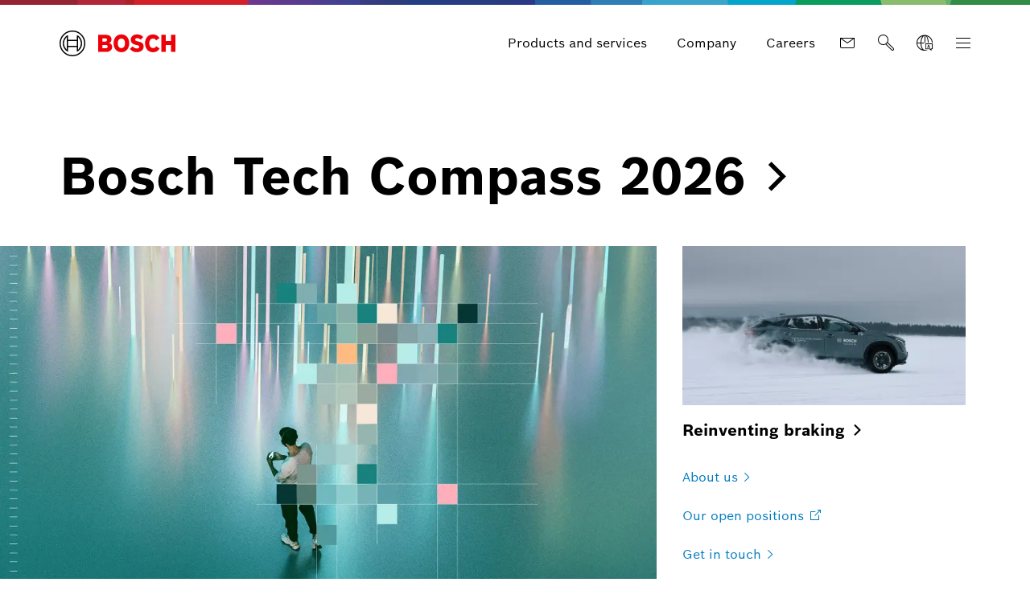

--- FILE ---
content_type: text/html
request_url: https://www.bosch.com/
body_size: 18323
content:
<!DOCTYPE html><html lang="en"> <head itemscope itemtype="https://schema.org/WebSite"> <meta charset="utf-8"> <meta http-equiv="X-UA-Compatible" content="IE=edge"> <meta name="viewport" content="width=device-width, initial-scale=1"> <base href="/"/> <title>Invented for life | Bosch Global</title> <meta name="description" content="Moving stories and inspiring interviews. Experience the meaning of &#34;invented for life&#34; by Bosch completely new. Visit our international website."> <meta name="DCSext.wtg_lang" content="en" /> <meta itemprop="name" content="Bosch Global"/> <meta itemprop="url" content="https://www.bosch.com/"/> <!-- Color the status bar on mobile devices --> <meta name="theme-color" content="#ffffff"> <!-- Favicon and device icons--> <link rel="icon" type="image/x-icon" href="/media/tech/tech_images/favicon.ico" sizes="32x32"> <link rel="icon" type="image/svg+xml" href="/media/tech/tech_images/favicon.svg"> <link rel="apple-touch-icon" href="/media/tech/tech_images/apple-touch-icon.png"> <link rel="manifest" href="/media/tech/tech_images/site.webmanifest"> <!-- for search ranking over https --> <link rel="canonical" href="https://www.bosch.com/"> <link rel="preconnect" href="https://dock.ui.bosch.tech/"> <!-- Google Tag Manager --> <script integrity="sha512-LqZAGWy+qxYYStnPj2LWDeoRnghTjAoZqybDo9GypjwvREjyjeLZz0EGuWpKpYNZJDnQrQi6Vrl2DCYgdJzzDg=="> window.dataLayer = window.dataLayer || []; window.dataLayer.push({"ai-topic":"Non-AI","big-topic-points":"others","brand":"Bosch","brand-message":"others","business-sector":"COR","businessSector":"COR","businessUnit":"COR","content-series":"none","division":"COR","domains":"others","event":"Page Meta","iot-topic":"Non-IoT","name":"COR","page-type":"teaser-page","pageCountry":"WO","pageId":"3859672","pageLanguage":"EN","pageName":"Invented for life | Bosch Global","pageTemplate":"T_HomePage","sustainability-topic":"non-sustainability","target-region":"global","version":"6.2.2"}); </script> <script integrity="sha512-m9f1Y5U/su17fouTS45tQcE0Kq5gk3t5B0NAnsIbT42iK7GH5PaJyIQKHVKbIYoBLVW7NdYTIInCqYvIcdmOdw=="> (function(w,d,s,l,i){w[l]=w[l]||[];w[l].push({'gtm.start': new Date().getTime(),event:'gtm.js'});var f=d.getElementsByTagName(s)[0], j=d.createElement(s),dl=l!='dataLayer'?'&l='+l:'';j.async=true;j.src= 'https://www.googletagmanager.com/gtm.js?id='+i+dl;f.parentNode.insertBefore(j,f); })(window,document,'script','dataLayer','GTM-TBM8RNC'); </script> <script integrity="sha512-UOkjj7knopF8wNG5E6uZfm5+/SsNqwtP9RQOeOlE1GZ++03wS1QefHCy0bxebFBGRgu57WwSnXkBzAXxXgMcbg=="> function BoschPrivacyCallback_OnUpdate(consent) { if (consent.analysis) { /* Trigger GTM Event: bosch_privacy_update_<convenience|advertising|analysis|marketing>_<on|off> */ dataLayer.push({ event: "bosch_privacy_update_analysis_on" }); } else{ dataLayer.push({event: "bosch_privacy_update_analysis_off"}); } /* AND / OR: */ if (consent.advertising) { /* Trigger GTM Event: bosch_privacy_update_<convenienc|eadvertising|analysis|marketing>_<on|off> */ dataLayer.push({ event: "bosch_privacy_update_advertising_on" }); } else{ dataLayer.push({event: "bosch_privacy_update_advertising_off"}); } /* AND / OR: */ if (consent.marketing) { /* Trigger GTM Event: bosch_privacy_update_<convenience|advertising|analysis|marketing>_<on|off> */ dataLayer.push({ event: "bosch_privacy_update_marketing_on" }); } else{ dataLayer.push({event: "bosch_privacy_update_marketing_off"}); } } </script> <!-- End Google Tag Manager --> <link rel="preconnect" href="https://www.googletagmanager.com/"> <link rel="preconnect" href="https://assets.bosch.com"> <link rel="alternate" href="https://www.bosch.com/" hreflang="en" /> <link rel="alternate" href="https://www.bosch.com/de/" hreflang="de" /> <link rel="preload" as="image" imagesrcset="https://assets.bosch.com/media/global/stories/technology_report_tech_compass_2026/tech-compass_res_992x558.webp, https://assets.bosch.com/media/global/stories/technology_report_tech_compass_2026/tech-compass_res_1984x1116.webp 2x" media="(max-width: 767px)" type="image/webp"/> <link rel="preload" as="image" imagesrcset="https://assets.bosch.com/media/global/stories/technology_report_tech_compass_2026/tech-compass_res_992x558.webp, https://assets.bosch.com/media/global/stories/technology_report_tech_compass_2026/tech-compass_res_1984x1116.webp 2x" media="(min-width: 768px) and (max-width: 991px)" type="image/webp"/> <link rel="preload" as="image" imagesrcset="https://assets.bosch.com/media/global/stories/technology_report_tech_compass_2026/tech-compass_res_800x450.webp, https://assets.bosch.com/media/global/stories/technology_report_tech_compass_2026/tech-compass_res_1600x900.webp 2x" media="(min-width: 992px) and (max-width: 1199px)" type="image/webp"/> <link rel="preload" as="image" imagesrcset="https://assets.bosch.com/media/global/stories/technology_report_tech_compass_2026/tech-compass_res_992x558.webp, https://assets.bosch.com/media/global/stories/technology_report_tech_compass_2026/tech-compass_res_1984x1116.webp 2x" media="(min-width: 1200px)" type="image/webp"/> <!-- Your styles --> <link integrity="sha512-l7OUAGGIRkALGdC/TUfuWU4AkbjyI8FoUUQ8Csp2U7Cs+lNCts7TpdznLjdgF0xL0sx7mgF3AoJHEG7QdEC5FQ==" rel="stylesheet" href="/media/tech/styles/frok/light-mode-all-backgrounds.css?ver=1759211946134"> <link integrity="sha512-xugbBuVXSLwRQaEY+6aJgrc0J7swwtpqGb0RK5CPLHwEfOBYjO/1lgG73ev1OG/snXv4/lXCrbsB8HJiw4w23w==" rel="stylesheet" href="/media/tech/styles/frok/light-mode-gradations.css?ver=1759211946134"> <link integrity="sha512-43aM5KdOPy7uhhMxVpkIJZ7w+vFaiWrXclvnX3TCw+DvraeQS6nP1rKq7YawwLQ+KVUiBMog2PWnogBhPNLnOg==" rel="stylesheet" href="/media/tech/styles/frok/frontend-kit-foundations.css?ver=1759211946134"> <link integrity="sha512-kUXBwG7fpYSslTlHfc2WnffHHAmqhTw7XNUTrc7eJthbmewshey2m9XYSwsk/jiI/q8TuHs4aGKgQlwNPl/JkA==" rel="stylesheet" href="/media/tech/styles/frok/frontend-kit-fonts.css?ver=1759211946134"> <link integrity="sha512-SWFOPS+jZ67tIGY+ndlhs0rLXL05Vo2r3owItRiHByIG01lCinuCWla1tpQQ/b/A2npV6tgYO7523K2guIgyog==" rel="stylesheet" href="/media/tech/styles/frok/frontend-kit-icons.css?ver=1759211946134"> <link integrity="sha512-ny2lBQ19mD2zDfWyptRhw23uDbMaR50YJUXcFTYUlKUt8Wop9zE4tZdIUkP4taiDrQT5l5YHNTLTJAz9afnmnA==" rel="stylesheet" href="/media/tech/styles/frok/frontend-kit-atoms.css?ver=1759211946134"> <link integrity="sha512-1oSVaid7ckwm44hgj8n31/ALlIND05oJ1jbHAyip4NNw/HXaj8fD/+mW+VR3hWnd4hgs+SN2UgxObgxPCqxpsQ==" rel="stylesheet" href="/media/tech/styles/frok/frontend-kit-molecules.css?ver=1759211946134"> <link integrity="sha512-6F9OE8dH3FR5p+zc4EJgdBVA4O5Q5EEiKVeZ3948SoTIyAIYWBuh2DHLkCtQ6WBeXHYCywmVdVxYPCniU8+CDw==" rel="stylesheet" href="/media/tech/styles/frok/frontend-kit-organisms.css?ver=1759211946134"> <link integrity="sha512-rwhTWXMP1DgrI263jUA+6kQSBzYJ4Rp+DwXNxIAmeU1ZvDhkKSDQNVLbh8w3iztPvRaD0ubFDsm/CaIBt29shA==" rel="stylesheet" href="/media/tech/styles/main.css?ver=1759211946134"> <link rel="stylesheet" data="" href="https://btm.bosch.com/rb/chat/cognigy/2.63.0/frizz-new-cognigy-styles.css"> <link integrity="sha512-ZYWLUUatr0/oYRFV1kNF1kf/pEUDdYAioCNpEsOAqWBgdQSb1xYeJifIduhCUGXVwFjgDoUgtv3hryCU7gx3Pg==" rel="stylesheet" href="/media/system/ro_extensions/topicteaser/topic-teaser.css?ver=1755604372067"> <!-- Open Graph --> <meta property="og:title" content="Want to know how to live #LikeABosch?" /> <meta property="og:site_name" content="Bosch Global" /> <meta property="og:url" content="https://www.bosch.com/" /> <meta property="og:description" content="Moving stories and inspiring interviews. Experience the meaning of &#34;invented for life&#34; by Bosch completely new. Visit our international website." /> <meta property="og:image" content="https://assets.bosch.com/media/global/fallback/fallback-16x9.jpg" /> <meta property="og:type" content="website" /> <meta property="article:publisher" content="https://www.facebook.com/BoschGlobal" /> <meta property="fb:app_id" content="966242223397117" /> <!-- Twitter cards --> <meta name="twitter:card" content="summary_large_image"> <meta name="twitter:site" content="@BoschGlobal"> <meta name="twitter:creator" content="@BoschGlobal"> <meta name="twitter:title" content="Want to know how to live #LikeABosch?"> <meta name="twitter:description" content="Moving stories and inspiring interviews. Experience the meaning of &#34;invented for life&#34; by Bosch completely new. Visit our international website."> <meta name="twitter:image" content="https://assets.bosch.com/media/global/fallback/fallback-16x9.jpg"> <!-- Search --> <meta name="search_corp_thumbnail_xs" content="https://assets.bosch.com/media/global/fallback/fallback-16x9_res_768x432.webp, https://assets.bosch.com/media/global/fallback/fallback-16x9_res_1536x864.webp" /> <meta name="search_corp_thumbnail_sm_md_lg" content="https://assets.bosch.com/media/global/fallback/fallback-16x9_res_272x153.webp, https://assets.bosch.com/media/global/fallback/fallback-16x9_res_400x225.webp" /> <meta name="search_corp_breadcrumb" content="" /> <meta name="search_corp_type" content="standard" /> <meta name="search_corp_category" content="company" /> <!-- Disable tap highlight on IE --> <meta name="msapplication-tap-highlight" content="no"> <!-- Tile icon for Win8 (144x144 + tile color) --> <meta name="msapplication-TileImage" content=""> <meta name="msapplication-TileColor" content="#ffffff"> <script integrity="sha512-yFSYzJyeAe5IyhfSBmjheVpaNbbLMcewDXtsQXQFzRZHMQGHEqExnyRW5dPpoRfaORRRsT1ZaEQqUo0Hx4wGmA==" type="application/json" id="js-externalConfig"> { "defaultLocalization": { "defaultLanguage": "en", "defaultCountry": "US", "defaultCaaSLanguage": "en", "defaultDateFormat": "MM/dd/yyyy" } , "caas": { "baseUrl": "https://caas-p-i3.wcms.digital.bosch.com", "remoteAssetBaseUrl": "https://assets.bosch.com", "tenant": "bosch-i3-prod", "project": "dc1a0ccb-76fc-414d-b82e-9256537b28c9", "collection": "ro-bosch-com" } , "search": { "useBWS": true, "bwsSearchBaseUrl": "https://search.internet.bosch.com/RB.SEARCH/search/bosch-com/search.json", "bwsAutosuggestionBaseUrl": "https://search.internet.bosch.com/RB.SEARCH/suggest/bosch-com/search", "targetPath": "/search/", "showNLQA": true, "useAutoSuggestion": true, "showThumbnails": true, "showBreadcrumbs": true }, "socialMediaShare": { "facebookUrl": "https://www.facebook.com/dialog/feed", "twitterUrl": "https://www.twitter.com/intent/tweet", "linkedinUrl": "https://www.linkedin.com/shareArticle" }, "schemaTeasers": { "author": "Bosch Global", "publisher": "Bosch Global", "logoUrl": "https://assets.bosch.com/media/global/bosch_logo_res_260x85.webp" } } </script> <script type="application/json" id="consent-kit-settings"> { "i18nOverride":{ "en-us": {"footer":{"imprint":{"linkUrl":"/corporate-information/"},"policy":{"linkUrl":"/data-protection-notice/"}},"general":{"corpInfoImprint":"Corporate information","dataProtectionNotice":"Data protection notice (Privacy Policy)"},"metadata":{"labels":{"labelEnglish":"English (United States)","labelNative":"English (United States)"},"locale":"en-US","locales":{"source":"en-US","target":"en-US"},"versions":{"source":"4.0","translation":"4.0"}},"purposeCategories":{"analysis":{"linkUrl":"/data-protection-notice/#accordion-7373723-1"}}} } } </script> </head> <body itemscope itemtype="https://schema.org/Organization"> <!-- Google Tag Manager (noscript) --> <noscript><iframe src="https://www.googletagmanager.com/ns.html?id=GTM-TBM8RNC" height="0" width="0" style="display:none;visibility:hidden"></iframe></noscript> <!-- End Google Tag Manager (noscript) --> <div id="fb-root"></div> <header class="O-Header -primary"> <!--googleoff: index--> <a href="#main" class="a-link--skip-to-main-content">Skip to main content</a> <!--googleon: index--> <!-- Usage of the Cookie Manager --> <dock-privacy-settings logging="silent" consent-categories="analysis" fallback-locale="en-us" link-url-analysis="/data-protection-notice/#accordion-7373723-1" link-url-imprint="/corporate-information/" link-url-policy="/data-protection-notice/" locale="en-us" enable-gpc-support="false" ></dock-privacy-settings> <div class="O-Header__wrapper" itemscope itemtype="https://schema.org/Brand" itemprop="brand"> <nav class="O-Header__mainRow e-container -primary" aria-label="Quicklinks"> <a data-tracking-event-name="link-internal" data-tracking-event-content="/" itemprop="url" class="O-Header__brandLogo" target="_self" aria-label="Home Bosch Global" href="/"><svg xmlns="http://www.w3.org/2000/svg" width="433" height="97" viewBox="0 0 433 97"><g><g><path d="M185.2,46.88a13.77,13.77,0,0,0,8.8-13c0-11.7-8.3-17.5-19.7-17.5H144.4V80h32.5c10,0,19.8-7,19.8-17.7C196.7,49.58,185.2,47,185.2,46.88ZM160,29.58h11.6a5.66,5.66,0,0,1,6,5.31q0,.34,0,.69a5.93,5.93,0,0,1-6,5.81H159.9Zm11.7,37.1H160.1V54.18h11.3c5.7,0,8.4,2.5,8.4,6.2C179.8,65,176.4,66.68,171.7,66.68Z" style="fill: #ed0007;fill-rule: evenodd"></path><path d="M231.1,14.78c-18.4,0-29.2,14.7-29.2,33.3s10.8,33.3,29.2,33.3,29.2-14.6,29.2-33.3S249.6,14.78,231.1,14.78Zm0,51.4c-9,0-13.5-8.1-13.5-18.1s4.5-18,13.5-18,13.6,8.1,13.6,18C244.7,58.18,240.1,66.18,231.1,66.18Z" style="fill: #ed0007;fill-rule: evenodd"></path><path d="M294.2,41.38l-2.2-.5c-5.4-1.1-9.7-2.5-9.7-6.4,0-4.2,4.1-5.9,7.7-5.9a17.86,17.86,0,0,1,13,5.9l9.9-9.8c-4.5-5.1-11.8-10-23.2-10-13.4,0-23.6,7.5-23.6,20,0,11.4,8.2,17,18.2,19.1l2.2.5c8.3,1.7,11.4,3,11.4,7,0,3.8-3.4,6.3-8.6,6.3-6.2,0-11.8-2.7-16.1-8.2l-10.1,10c5.6,6.7,12.7,11.9,26.4,11.9,11.9,0,24.6-6.8,24.6-20.7C314.3,46.08,303.3,43.28,294.2,41.38Z" style="fill: #ed0007;fill-rule: evenodd"></path><path d="M349.7,66.18c-7,0-14.3-5.8-14.3-18.5,0-11.3,6.8-17.6,13.9-17.6,5.6,0,8.9,2.6,11.5,7.1l12.8-8.5c-6.4-9.7-14-13.8-24.5-13.8-19.2,0-29.6,14.9-29.6,32.9,0,18.9,11.5,33.7,29.4,33.7,12.6,0,18.6-4.4,25.1-13.8L361.1,59C358.5,63.18,355.7,66.18,349.7,66.18Z" style="fill: #ed0007;fill-rule: evenodd"></path><polygon points="416.3 16.38 416.3 39.78 397 39.78 397 16.38 380.3 16.38 380.3 79.98 397 79.98 397 54.88 416.3 54.88 416.3 79.98 433 79.98 433 16.38 416.3 16.38" style="fill: #ed0007;fill-rule: evenodd"></polygon></g><g><path d="M48.2.18a48.2,48.2,0,1,0,48.2,48.2A48.2,48.2,0,0,0,48.2.18Zm0,91.9a43.7,43.7,0,1,1,43.7-43.7,43.71,43.71,0,0,1-43.7,43.7Z"></path><path d="M68.1,18.28H64.8v16.5H31.7V18.28H28.3a36.06,36.06,0,0,0,0,60.2h3.4V62H64.8v16.5h3.3a36.05,36.05,0,0,0,0-60.2ZM27.1,72A31.59,31.59,0,0,1,24.47,27.4a32.51,32.51,0,0,1,2.63-2.62Zm37.7-14.6H31.7V39.28H64.8Zm4.5,14.5v-10h0V34.78h0v-10a31.65,31.65,0,0,1,2.39,44.71A33.68,33.68,0,0,1,69.3,71.88Z"></path></g></g></svg></a> <div class="O-Header__mainRow__item O-Header__mainRow__toggle"> <div class="M-Main-Navigation" data="true" data-js-component="main-navigation"> <div class="M-Main-Navigation__buttons"> <div class="M-Main-Navigation__buttons--shortcuts is-visible"> <button type="button" class="a-button a-button--integrated -without-icon M-Main-Navigation__buttons--shortcut" aria-label="Products and services" data-target="products_and_services" > <span class="a-button__label"> Products and services </span> </button> <button type="button" class="a-button a-button--integrated -without-icon M-Main-Navigation__buttons--shortcut" aria-label="Company" data-target="bosch_group" > <span class="a-button__label"> Company </span> </button> <button type="button" class="a-button a-button--integrated -without-icon M-Main-Navigation__buttons--shortcut" aria-label="Careers" data-target="career" > <span class="a-button__label"> Careers </span> </button> </div> <div class="M-Main-Navigation__buttons--link"> <a data-tracking-event-name="link-internal" data-tracking-event-content="/contact/" class="a-button--integrated" target="_self" aria-label="Contact" href="/contact/"><i class="a-icon boschicon-bosch-ic-mail"></i></a> </div> <button type="button" class="a-button a-button--integrated -without-label M-Main-Navigation__buttons--toggle-search" aria-label="Ask or search anything..." > <i class="a-icon boschicon-bosch-ic-search a-button__icon"></i> </button> <button type="button" class="a-button a-button--integrated -without-label M-Main-Navigation__buttons--toggle-language" aria-label="Select a language" > <i class="a-icon boschicon-bosch-ic-globe-language a-button__icon"></i> </button> <button type="button" class="M-Main-Navigation__toggle a-button--integrated -primary" aria-label="Open Main Navigation" aria-haspopup="true"> <span class="M-Main-Navigation__toggle__icon"> <span class="M-Main-Navigation__toggle__bar"></span> <span class="M-Main-Navigation__toggle__bar"></span> <span class="M-Main-Navigation__toggle__bar"></span> <span class="M-Main-Navigation__toggle__bar"></span> </span> </button> </div> <nav class="M-Main-Navigation__flyoutWrapper -primary" aria-label="Main Navigation"> <div class="M-Main-Navigation__flyoutWrapper--scroll-container"> <div class="M-Main-Navigation__flyoutWrapper--inner"> <ul class="M-Main-Navigation__items M-Main-Navigation__items--first" role="menubar"> <li class="M-Main-Navigation__item M-Main-Navigation__item--first" role="none" data-id="products_and_services"> <a class="M-Main-Navigation__link M-Main-Navigation__linkToSecond" aria-haspopup="true" role="menuitem"><span> Products and services </span> <i class="a-icon ui-ic-forward"></i></a> <ul class="M-Main-Navigation__items M-Main-Navigation__items--second" aria-hidden="true" aria-expanded="false" role="menu"> <li class="M-Main-Navigation__item M-Main-Navigation__backLink" role="menuitem"> <button type="button" class="a-button a-button a-button--integrated" aria-label="Menu back" > <i class="a-icon ui-ic-backward a-button__icon"></i> <span class="a-button__label"> Main Navigation </span> </button> </li> <li class="M-Main-Navigation__item" role="none"> <span class="M-Main-Navigation__link--title" role="menuitem"> Products and services </span> </li> <li class="M-Main-Navigation__item M-Main-Navigation__item--second" role="none"> <a class="M-Main-Navigation__link" href="/products-and-services/" role="menuitem" tabindex="-1"> <span>Overview</span> </a> </li> <li class="M-Main-Navigation__item M-Main-Navigation__item--second" role="none"> <a class="M-Main-Navigation__link" href="/products-and-services/mobility/" role="menuitem" tabindex="-1"><span>Mobility</span></a> </li> <li class="M-Main-Navigation__item M-Main-Navigation__item--second" role="none"> <a class="M-Main-Navigation__link" href="/products-and-services/at-home/" role="menuitem" tabindex="-1"><span>At home</span></a> </li> <li class="M-Main-Navigation__item M-Main-Navigation__item--second" role="none"> <a class="M-Main-Navigation__link" href="/products-and-services/industry-and-trades/" role="menuitem" tabindex="-1"><span>Industry and trades</span></a> </li> </ul> </li> <li class="M-Main-Navigation__item M-Main-Navigation__item--first" role="none" data-id="explore_and_experience"> <a class="M-Main-Navigation__link M-Main-Navigation__linkToSecond" aria-haspopup="true" role="menuitem"><span> Stories </span> <i class="a-icon ui-ic-forward"></i></a> <ul class="M-Main-Navigation__items M-Main-Navigation__items--second" aria-hidden="true" aria-expanded="false" role="menu"> <li class="M-Main-Navigation__item M-Main-Navigation__backLink" role="menuitem"> <button type="button" class="a-button a-button a-button--integrated" aria-label="Menu back" > <i class="a-icon ui-ic-backward a-button__icon"></i> <span class="a-button__label"> Main Navigation </span> </button> </li> <li class="M-Main-Navigation__item" role="none"> <span class="M-Main-Navigation__link--title" role="menuitem"> Stories </span> </li> <li class="M-Main-Navigation__item M-Main-Navigation__item--second" role="none"> <a class="M-Main-Navigation__link" href="/stories/" role="menuitem" tabindex="-1"> <span>Overview</span> </a> </li> <li class="M-Main-Navigation__item M-Main-Navigation__item--second" role="none" data-id="explore_and_experience--topic_worlds"> <a class="M-Main-Navigation__link M-Main-Navigation__linkToThird" aria-haspopup="true" role="menuitem" tabindex="-1"><span> Topics </span> <i class="a-icon ui-ic-forward"></i></a> <ul class="M-Main-Navigation__items M-Main-Navigation__items--third" aria-hidden="true" aria-expanded="false" role="menu"> <li class="M-Main-Navigation__item M-Main-Navigation__homeLink" role="none"> <button type="button" class="a-button a-button--integrated" aria-label="Main Navigation" > <i class="a-icon ui-ic-backward a-button__icon"></i> <span class="a-button__label"> Main Navigation </span> </button> </li> <li class="M-Main-Navigation__item M-Main-Navigation__backLink" role="none"> <button type="button" class="a-button a-button a-button--integrated" aria-label="Menu back" > <i class="a-icon ui-ic-backward a-button__icon"></i> <span class="a-button__label"> Stories Overview </span> </button> </li> <li class="M-Main-Navigation__item" role="none"> <span class="M-Main-Navigation__link--title" role="menuitem"> <span>Topics</span> </span> </li> <li class="M-Main-Navigation__item M-Main-Navigation__item--third" role="none"> <a class="M-Main-Navigation__link" href="/stories/topics/" role="menuitem" tabindex="-1"> <span>Overview</span> </a> </li> <li class="M-Main-Navigation__item M-Main-Navigation__item--third" role="none"> <a class="M-Main-Navigation__link" href="/stories/topics/ai-for-a-better-future-at-bosch/" role="menuitem" tabindex="-1"> <span class="M-Main-Navigation__linkText">Artificial intelligence</span> </a> </li> <li class="M-Main-Navigation__item M-Main-Navigation__item--third" role="none"> <a class="M-Main-Navigation__link" href="/stories/topics/energy-efficiency-at-home/" role="menuitem" tabindex="-1"> <span class="M-Main-Navigation__linkText">Energy efficiency at home</span> </a> </li> <li class="M-Main-Navigation__item M-Main-Navigation__item--third" role="none"> <a class="M-Main-Navigation__link" href="/stories/topics/hydrogen-energy/" role="menuitem" tabindex="-1"> <span class="M-Main-Navigation__linkText">Hydrogen — energy for the future</span> </a> </li> <li class="M-Main-Navigation__item M-Main-Navigation__item--third" role="none"> <a class="M-Main-Navigation__link" href="/stories/topics/battery-technology/" role="menuitem" tabindex="-1"> <span class="M-Main-Navigation__linkText">Battery Technology</span> </a> </li> <li class="M-Main-Navigation__item M-Main-Navigation__item--third" role="none"> <a class="M-Main-Navigation__link" href="/stories/topics/mems-micro-electro-mechanical-systems/" role="menuitem" tabindex="-1"> <span class="M-Main-Navigation__linkText">MEMS Micro-Electro-Mechanical Systems</span> </a> </li> <li class="M-Main-Navigation__item M-Main-Navigation__item--third" role="none"> <a class="M-Main-Navigation__link" href="/stories/topics/electrification/" role="menuitem" tabindex="-1"> <span class="M-Main-Navigation__linkText">Electrification</span> </a> </li> </ul> </li> <li class="M-Main-Navigation__item M-Main-Navigation__item--second" role="none"> <a class="M-Main-Navigation__link" href="/stories/podcast-from-know-how-to-wow/" role="menuitem" tabindex="-1"><span>Podcast — From KNOW-HOW to WOW</span></a> </li> <li class="M-Main-Navigation__item M-Main-Navigation__item--second" role="none"> <a class="M-Main-Navigation__link" href="/stories/ai-chatbot-frizz/" role="menuitem" tabindex="-1"><span>AI Chatbot Frizz</span></a> </li> <li class="M-Main-Navigation__item M-Main-Navigation__item--second" role="none" data-id="explore_and_experience--internet_of_things"> <a class="M-Main-Navigation__link M-Main-Navigation__linkToThird" aria-haspopup="true" role="menuitem" tabindex="-1"><span> #LikeABosch </span> <i class="a-icon ui-ic-forward"></i></a> <ul class="M-Main-Navigation__items M-Main-Navigation__items--third" aria-hidden="true" aria-expanded="false" role="menu"> <li class="M-Main-Navigation__item M-Main-Navigation__homeLink" role="none"> <button type="button" class="a-button a-button--integrated" aria-label="Main Navigation" > <i class="a-icon ui-ic-backward a-button__icon"></i> <span class="a-button__label"> Main Navigation </span> </button> </li> <li class="M-Main-Navigation__item M-Main-Navigation__backLink" role="none"> <button type="button" class="a-button a-button a-button--integrated" aria-label="Menu back" > <i class="a-icon ui-ic-backward a-button__icon"></i> <span class="a-button__label"> Stories Overview </span> </button> </li> <li class="M-Main-Navigation__item" role="none"> <span class="M-Main-Navigation__link--title" role="menuitem"> <span>#LikeABosch</span> </span> </li> <li class="M-Main-Navigation__item M-Main-Navigation__item--third" role="none"> <a class="M-Main-Navigation__link" href="/stories/like-a-bosch/" role="menuitem" tabindex="-1"> <span>Overview</span> </a> </li> <li class="M-Main-Navigation__item M-Main-Navigation__item--third" role="none"> <a class="M-Main-Navigation__link" href="/careers/" role="menuitem" tabindex="-1"> <span class="M-Main-Navigation__linkText">Work #LikeABosch</span> </a> </li> </ul> </li> </ul> <div class="M-Main-Navigation__highlights M-Main-Navigation__highlights--second" role="menuitem"> <div class="M-Main-Navigation__highlights--teaser-block"> <span>Latest topic</span> <div class="M-Teaser-NavigationTeaser -compact"> <div class="A-Teaser-NavigationTeaser a-tile -compact"> <a class="A-Teaser-NavigationTeaser__link" aria-label="Artificial intelligence at Bosch for a better future" href="/stories/topics/ai-for-a-better-future-at-bosch/"><div class="A-Teaser-NavigationTeaser__image-wrapper"><figure class="A-Image__figure" ><div class="A-Image__preloadWrapper A-Image__preloadWrapper--ratio16to9" data-nosnippet><div itemtype="https://schema.org/ImageObject" itemscope="" itemprop="image"><meta content="https://assets.bosch.com/media/global/stories/topic_worlds/ai_for_a_better_future/ai_res_272x153.webp" itemprop="url" /><meta content="100%" itemprop="width" /><meta content="100%" itemprop="height" /></div><picture class="A-Image__picture" data-js-component="source-fallback"><source srcset="https://assets.bosch.com/media/global/stories/topic_worlds/ai_for_a_better_future/ai_res_272x153.webp, https://assets.bosch.com/media/global/stories/topic_worlds/ai_for_a_better_future/ai_res_640x360.webp 2x" media="(min-width: 1200px)"><source srcset="https://assets.bosch.com/media/global/stories/topic_worlds/ai_for_a_better_future/ai_res_272x153.webp, https://assets.bosch.com/media/global/stories/topic_worlds/ai_for_a_better_future/ai_res_640x360.webp 2x" media="(min-width: 992px)"><source srcset="https://assets.bosch.com/media/global/stories/topic_worlds/ai_for_a_better_future/ai_res_272x153.webp, https://assets.bosch.com/media/global/stories/topic_worlds/ai_for_a_better_future/ai_res_640x360.webp 2x" media="(min-width: 768px)"><source srcset="https://assets.bosch.com/media/global/stories/topic_worlds/ai_for_a_better_future/ai_res_272x153.webp, https://assets.bosch.com/media/global/stories/topic_worlds/ai_for_a_better_future/ai_res_640x360.webp 2x" media="(max-width: 767px)"><img class="A-Image A-Image--preload -lazyloading" src="https://assets.bosch.com/media/global/stories/topic_worlds/ai_for_a_better_future/ai_res_272x153.webp" loading="lazy" srcset="https://assets.bosch.com/media/global/stories/topic_worlds/ai_for_a_better_future/ai_res_272x153.webp, https://assets.bosch.com/media/global/stories/topic_worlds/ai_for_a_better_future/ai_res_640x360.webp 2x" width="640" height="360" alt="A woman stands in front of an artificial blue surface and explores her surroundings in a virtual world. The picture shows the letters &#34;AI&#34;, which stands for artificial intelligence."></picture></div></figure></div><div class="A-Teaser-NavigationTeaser__text-wrapper"><div class="A-Teaser-NavigationTeaser__label -size-s"><span class="A-Teaser-NavigationTeaser__identifier">Topic</span></div><div class="A-Teaser-NavigationTeaser__text"><span>Artificial intelligence at Bosch for a better</span>&#32;<span>future<i class="a-icon ui-ic-forward-small-bold"></i></span></div></div></a> </div> </div> </div> <div class="M-Main-Navigation__highlights--teaser-block"> <span>Latest stories</span> <div data-js-component="NavigationTeaserGroup" data-auto-load="false" data-page-size="3" data-compact="true"> <script integrity="sha512-zptJkt14aiwgZbSgkWKJV/FYqAatEoRR1a2YjWUGpGY9NiFGZ8/ypj75kW1Zog7ugIWELjo1FvzZVExidWfvXQ==" type="text/json" data-prop-name="tags"> ["29505b1e-76fe-43a9-8194-8be4ec00ef04","3fdaaa61-2967-4f53-a9f4-fd1457ef9a4a","db380a0d-84b3-4ecf-a9b6-28a1d6f80c12","88bac33c-be80-482d-b071-ef23a995d29a","ca07db22-287f-4998-974a-d4fdfb0db64f","f253e7fc-dc9d-480f-8d2a-d8fb9660a41d","0b37a500-8092-403e-99de-71393e5b2cc5","89ad90a3-e3b6-419c-8b50-6e859a552627","7fe953c6-b36c-41d4-ac5d-be87ac258b6a","6e41eada-0ecc-44f5-a00e-42831470701d","87c440d9-952f-4ab9-8e61-bd3837e04e2d","081f6c00-28c8-4970-9cec-c02adfb8ed2c","c2835015-375a-49d9-93ae-230f9f72465d","30071edb-807d-4ffd-93ed-d51368962942","afd44295-e4d1-4354-9f68-0c6066540705","ce8c7b99-1a23-434a-bd0d-1097df53ff11","841409d4-691c-4c67-9401-aa18bede86a5","af778091-43f9-4b7b-8ebe-c6854c88eca4","701c58d8-3fac-4393-b69b-f0ba66d23b17","5b1b1a36-0b31-44c8-8a14-f9e8f3f0b806","5281647f-26e1-4215-896c-beaf55b624da","4d50d15b-5c21-4593-9767-386edb7ebf9f","67a58991-b71b-4847-9b1a-a795a052b6b3","7b69c6b8-98f7-4ab4-86fa-ead4194e6872","c0724882-2612-4888-92b2-8f3033dcf08a","e650628f-c52b-400c-a126-903ed0e478c0","037e06df-afdf-4ef4-962a-139c5d8d96fc","298b3b1e-9972-44af-b158-eaee594fb61b","fee568ff-e61c-407f-a140-cac011545a8c","165a8ff2-6e2d-4207-bc91-12146bace453","7cde88c0-6fe7-4680-b3a5-2643c0d91fe9","419d13cc-3f09-4a12-89ee-f21d11373e05","43abb571-7bb0-4a8f-a5dd-4abdf94b09fa","e2a3c8c3-a18b-44fb-8355-12b7228f60e7","8804eac4-fe8c-49fe-9cf6-2b21c8f333a9","c79f772f-ed9d-4f97-a39b-54fd2e4dd633","1e2ae3ab-c01d-479b-a577-d08ecf7922c0","36eff1f6-a2e8-4b1c-b4a0-f6e8b483d0f9","55aa7d1a-851d-407b-8822-7af627d33448","3bf8ba29-1ce0-43fa-8f3d-1a58532c5511","401110e0-6761-481c-a077-35e45c29c9b7","442e1f63-ebc5-45bd-8827-51ec26b2fcb9","82386171-3669-403b-916e-df0de2dfee7f","90662a15-9fc1-4c7e-bb6e-f9da422d43be","3b187838-c5ae-4d76-a873-f0448ae251aa","0c12263e-5439-423f-b8e7-1c38f530f33b","a97fdb5f-635b-4277-8da2-5e3070bffd6b","15b108e0-8a79-4d06-bc85-4a413ef34cc1","7c5aac0f-8107-4f47-a734-69d32bcb38fd","a621b4af-b666-42e5-8a21-c8e7650169c5","97f5d841-93fe-422c-9ef9-db08312902d0","b3d82726-6cd3-457d-b055-1b09e0b242bc","7c782d3a-bcf4-4cd8-bbb3-c1b7126076c7","374baefa-09cf-4bb8-8b16-d29d7b82c163","477d2739-a425-4cb4-9f1d-09775c295acc","6d76c80f-0b24-47df-9b1d-39f5e82f7923","90541365-2d12-4131-bc9b-7804203ff957","6aced5ab-5665-47b5-bed3-31f24dfffaf1","98e2673e-1df6-4922-a9f2-f374ecb9e676","1356ba94-f337-4e3e-85fb-1d1b0a5109ce","c93be707-a775-4edc-82ff-95442d6e6e70","61fba19a-823a-42e2-97e0-21556be8d607","56eb68d8-bfd0-487c-ab69-90bc5b92c7ea","ce92f96a-bf63-4cbc-8256-c8e64a45a8e3","a6c612f4-a28a-4bea-8922-1faf6391041a","2b185d65-29d2-4611-9b87-1da69978588c","a50ea23c-3507-4653-b68f-f86cf5c9890f","08a289d1-83b1-4915-8313-085256bebce7","2909a5dc-2703-468a-8309-86c0c48eacd8","4f845fb0-ab48-4071-b119-93030bb5eebb","a2c2649a-aa37-4a64-8f44-0dfdde7b389b","bc0a9473-e4ff-4f2b-a430-ea3dcf33d5af"] </script> </div> </div> </div> </li> <li class="M-Main-Navigation__item M-Main-Navigation__item--first" role="none" data-id="bosch_group"> <a class="M-Main-Navigation__link M-Main-Navigation__linkToSecond" aria-haspopup="true" role="menuitem"><span> Company </span> <i class="a-icon ui-ic-forward"></i></a> <ul class="M-Main-Navigation__items M-Main-Navigation__items--second" aria-hidden="true" aria-expanded="false" role="menu"> <li class="M-Main-Navigation__item M-Main-Navigation__backLink" role="menuitem"> <button type="button" class="a-button a-button a-button--integrated" aria-label="Menu back" > <i class="a-icon ui-ic-backward a-button__icon"></i> <span class="a-button__label"> Main Navigation </span> </button> </li> <li class="M-Main-Navigation__item" role="none"> <span class="M-Main-Navigation__link--title" role="menuitem"> Company </span> </li> <li class="M-Main-Navigation__item M-Main-Navigation__item--second" role="none"> <a class="M-Main-Navigation__link" href="/company/" role="menuitem" tabindex="-1"> <span>Overview</span> </a> </li> <li class="M-Main-Navigation__item M-Main-Navigation__item--second" role="none"> <a class="M-Main-Navigation__link" href="/company/leadership/" role="menuitem" tabindex="-1"><span>Leadership</span></a> </li> <li class="M-Main-Navigation__item M-Main-Navigation__item--second" role="none"> <a class="M-Main-Navigation__link" href="/company/annual-report/" role="menuitem" tabindex="-1"><span>Annual report</span></a> </li> <li class="M-Main-Navigation__item M-Main-Navigation__item--second" role="none"> <a class="M-Main-Navigation__link" href="/company/facts-and-figures/" role="menuitem" tabindex="-1"><span>Facts and figures</span></a> </li> <li class="M-Main-Navigation__item M-Main-Navigation__item--second" role="none"> <a class="M-Main-Navigation__link" href="/company/investor-relations/" role="menuitem" tabindex="-1"><span>Investor relations</span></a> </li> <li class="M-Main-Navigation__item M-Main-Navigation__item--second" role="none"> <a class="M-Main-Navigation__link" href="/company/compliance/" role="menuitem" tabindex="-1"><span>Compliance</span></a> </li> <li class="M-Main-Navigation__item M-Main-Navigation__item--second" role="none" data-id="bosch_group--our_history"> <a class="M-Main-Navigation__link M-Main-Navigation__linkToThird" aria-haspopup="true" role="menuitem" tabindex="-1"><span> Our history </span> <i class="a-icon ui-ic-forward"></i></a> <ul class="M-Main-Navigation__items M-Main-Navigation__items--third" aria-hidden="true" aria-expanded="false" role="menu"> <li class="M-Main-Navigation__item M-Main-Navigation__homeLink" role="none"> <button type="button" class="a-button a-button--integrated" aria-label="Main Navigation" > <i class="a-icon ui-ic-backward a-button__icon"></i> <span class="a-button__label"> Main Navigation </span> </button> </li> <li class="M-Main-Navigation__item M-Main-Navigation__backLink" role="none"> <button type="button" class="a-button a-button a-button--integrated" aria-label="Menu back" > <i class="a-icon ui-ic-backward a-button__icon"></i> <span class="a-button__label"> Company Overview </span> </button> </li> <li class="M-Main-Navigation__item" role="none"> <span class="M-Main-Navigation__link--title" role="menuitem"> <span>Our history</span> </span> </li> <li class="M-Main-Navigation__item M-Main-Navigation__item--third" role="none"> <a class="M-Main-Navigation__link" href="/company/our-history/" role="menuitem" tabindex="-1"> <span>Overview</span> </a> </li> <li class="M-Main-Navigation__item M-Main-Navigation__item--third" role="none"> <a class="M-Main-Navigation__link" href="/company/our-history/#company-history" role="menuitem" tabindex="-1"> <span class="M-Main-Navigation__linkText">A journey through our history</span> </a> </li> <li class="M-Main-Navigation__item M-Main-Navigation__item--third" role="none"> <a class="M-Main-Navigation__link" href="/company/our-history/#robert-bosch" role="menuitem" tabindex="-1"> <span class="M-Main-Navigation__linkText">Company founder Robert Bosch</span> </a> </li> <li class="M-Main-Navigation__item M-Main-Navigation__item--third" role="none"> <a class="M-Main-Navigation__link" href="/company/our-history/videos-about-bosch-history/" role="menuitem" tabindex="-1"> <span class="M-Main-Navigation__linkText">Videos about Bosch History</span> </a> </li> <li class="M-Main-Navigation__item M-Main-Navigation__item--third" role="none"> <a class="M-Main-Navigation__link" href="/stories/history-blog/" role="menuitem" tabindex="-1"> <span class="M-Main-Navigation__linkText">History Blog</span> </a> </li> </ul> </li> <li class="M-Main-Navigation__item M-Main-Navigation__item--second" role="none" data-id="bosch_group--supply_chain_management"> <a class="M-Main-Navigation__link M-Main-Navigation__linkToThird" aria-haspopup="true" role="menuitem" tabindex="-1"><span> Supply chain </span> <i class="a-icon ui-ic-forward"></i></a> <ul class="M-Main-Navigation__items M-Main-Navigation__items--third" aria-hidden="true" aria-expanded="false" role="menu"> <li class="M-Main-Navigation__item M-Main-Navigation__homeLink" role="none"> <button type="button" class="a-button a-button--integrated" aria-label="Main Navigation" > <i class="a-icon ui-ic-backward a-button__icon"></i> <span class="a-button__label"> Main Navigation </span> </button> </li> <li class="M-Main-Navigation__item M-Main-Navigation__backLink" role="none"> <button type="button" class="a-button a-button a-button--integrated" aria-label="Menu back" > <i class="a-icon ui-ic-backward a-button__icon"></i> <span class="a-button__label"> Company Overview </span> </button> </li> <li class="M-Main-Navigation__item" role="none"> <span class="M-Main-Navigation__link--title" role="menuitem"> <span>Supply chain</span> </span> </li> <li class="M-Main-Navigation__item M-Main-Navigation__item--third" role="none"> <a class="M-Main-Navigation__link" href="/company/supply-chain/" role="menuitem" tabindex="-1"> <span>Overview</span> </a> </li> <li class="M-Main-Navigation__item M-Main-Navigation__item--third" role="none"> <a class="M-Main-Navigation__link" href="/company/supply-chain/purchasing/" role="menuitem" tabindex="-1"> <span class="M-Main-Navigation__linkText">Purchasing</span> </a> </li> <li class="M-Main-Navigation__item M-Main-Navigation__item--third" role="none"> <a class="M-Main-Navigation__link" href="/company/supply-chain/logistics/" role="menuitem" tabindex="-1"> <span class="M-Main-Navigation__linkText">Logistics</span> </a> </li> <li class="M-Main-Navigation__item M-Main-Navigation__item--third" role="none"> <a class="M-Main-Navigation__link" href="/company/supply-chain/information-for-business-partners/" role="menuitem" tabindex="-1"> <span class="M-Main-Navigation__linkText">Information for business partners</span> </a> </li> </ul> </li> </ul> <div class="M-Main-Navigation__highlights M-Main-Navigation__highlights--second" role="menuitem"> <div class="M-Main-Navigation__highlights--teaser-block"> <span>Latest CEO blog</span> <div class="M-Teaser-NavigationTeaser -compact"> <div class="A-Teaser-NavigationTeaser a-tile -compact"> <a class="A-Teaser-NavigationTeaser__link" aria-label="AI that gets things moving" href="/stories/tech-day-ai/"><div class="A-Teaser-NavigationTeaser__image-wrapper"><figure class="A-Image__figure" ><div class="A-Image__preloadWrapper A-Image__preloadWrapper--ratio16to9" data-nosnippet><div itemtype="https://schema.org/ImageObject" itemscope="" itemprop="image"><meta content="https://assets.bosch.com/media/global/stories/ceo_blog_tech_day/ceo-blog-tech-day-hartung_res_272x153.webp" itemprop="url" /><meta content="100%" itemprop="width" /><meta content="100%" itemprop="height" /></div><picture class="A-Image__picture" data-js-component="source-fallback"><source srcset="https://assets.bosch.com/media/global/stories/ceo_blog_tech_day/ceo-blog-tech-day-hartung_res_272x153.webp, https://assets.bosch.com/media/global/stories/ceo_blog_tech_day/ceo-blog-tech-day-hartung_res_640x360.webp 2x" media="(min-width: 1200px)"><source srcset="https://assets.bosch.com/media/global/stories/ceo_blog_tech_day/ceo-blog-tech-day-hartung_res_272x153.webp, https://assets.bosch.com/media/global/stories/ceo_blog_tech_day/ceo-blog-tech-day-hartung_res_640x360.webp 2x" media="(min-width: 992px)"><source srcset="https://assets.bosch.com/media/global/stories/ceo_blog_tech_day/ceo-blog-tech-day-hartung_res_272x153.webp, https://assets.bosch.com/media/global/stories/ceo_blog_tech_day/ceo-blog-tech-day-hartung_res_640x360.webp 2x" media="(min-width: 768px)"><source srcset="https://assets.bosch.com/media/global/stories/ceo_blog_tech_day/ceo-blog-tech-day-hartung_res_272x153.webp, https://assets.bosch.com/media/global/stories/ceo_blog_tech_day/ceo-blog-tech-day-hartung_res_640x360.webp 2x" media="(max-width: 767px)"><img class="A-Image A-Image--preload -lazyloading" src="https://assets.bosch.com/media/global/stories/ceo_blog_tech_day/ceo-blog-tech-day-hartung_res_272x153.webp" loading="lazy" srcset="https://assets.bosch.com/media/global/stories/ceo_blog_tech_day/ceo-blog-tech-day-hartung_res_272x153.webp, https://assets.bosch.com/media/global/stories/ceo_blog_tech_day/ceo-blog-tech-day-hartung_res_640x360.webp 2x" width="640" height="360" alt="Stefan Hartung is in the foreground, while an employee and a robot arm can be seen in the background."></picture></div></figure></div><div class="A-Teaser-NavigationTeaser__text-wrapper"><div class="A-Teaser-NavigationTeaser__label -size-s"><span class="A-Teaser-NavigationTeaser__storyType">Blog post</span><span class="A-Teaser-NavigationTeaser__identifier">CEO blog</span></div><div class="A-Teaser-NavigationTeaser__text"><span>AI that gets things</span>&#32;<span>moving<i class="a-icon ui-ic-forward-small-bold"></i></span></div></div></a> </div> </div> </div> <div class="M-Main-Navigation__highlights--teaser-block"> <span>History stories</span> <div data-js-component="NavigationTeaserGroup" data-auto-load="false" data-page-size="3" data-compact="true"> <script integrity="sha512-/enmsOdhRcYVtZ2qyPTmvW0eYF2QBT9zV6nJxFFEBEdhsb7bq7SfFICWGidRULNFgazCJXHZOLITSdNxkCFr6w==" type="text/json" data-prop-name="tags"> ["88bac33c-be80-482d-b071-ef23a995d29a"] </script> </div> </div> </div> </li> <li class="M-Main-Navigation__item M-Main-Navigation__item--first" role="none" data-id="sustainability"> <a class="M-Main-Navigation__link M-Main-Navigation__linkToSecond" aria-haspopup="true" role="menuitem"><span> Sustainability </span> <i class="a-icon ui-ic-forward"></i></a> <ul class="M-Main-Navigation__items M-Main-Navigation__items--second" aria-hidden="true" aria-expanded="false" role="menu"> <li class="M-Main-Navigation__item M-Main-Navigation__backLink" role="menuitem"> <button type="button" class="a-button a-button a-button--integrated" aria-label="Menu back" > <i class="a-icon ui-ic-backward a-button__icon"></i> <span class="a-button__label"> Main Navigation </span> </button> </li> <li class="M-Main-Navigation__item" role="none"> <span class="M-Main-Navigation__link--title" role="menuitem"> Sustainability </span> </li> <li class="M-Main-Navigation__item M-Main-Navigation__item--second" role="none"> <a class="M-Main-Navigation__link" href="/sustainability/" role="menuitem" tabindex="-1"> <span>Overview</span> </a> </li> <li class="M-Main-Navigation__item M-Main-Navigation__item--second" role="none"> <a class="M-Main-Navigation__link" href="/sustainability/responsibility/" role="menuitem" tabindex="-1"><span>Responsible corporate governance</span></a> </li> <li class="M-Main-Navigation__item M-Main-Navigation__item--second" role="none"> <a class="M-Main-Navigation__link" href="/sustainability/sustainable-products/" role="menuitem" tabindex="-1"><span>Product responsibility</span></a> </li> <li class="M-Main-Navigation__item M-Main-Navigation__item--second" role="none"> <a class="M-Main-Navigation__link" href="/sustainability/sustainable-supply-chains/" role="menuitem" tabindex="-1"><span>Sustainable supply chains</span></a> </li> <li class="M-Main-Navigation__item M-Main-Navigation__item--second" role="none"> <a class="M-Main-Navigation__link" href="/sustainability/environment/" role="menuitem" tabindex="-1"><span>Environment</span></a> </li> <li class="M-Main-Navigation__item M-Main-Navigation__item--second" role="none" data-id="sustainability--associates"> <a class="M-Main-Navigation__link M-Main-Navigation__linkToThird" aria-haspopup="true" role="menuitem" tabindex="-1"><span> Associates </span> <i class="a-icon ui-ic-forward"></i></a> <ul class="M-Main-Navigation__items M-Main-Navigation__items--third" aria-hidden="true" aria-expanded="false" role="menu"> <li class="M-Main-Navigation__item M-Main-Navigation__homeLink" role="none"> <button type="button" class="a-button a-button--integrated" aria-label="Main Navigation" > <i class="a-icon ui-ic-backward a-button__icon"></i> <span class="a-button__label"> Main Navigation </span> </button> </li> <li class="M-Main-Navigation__item M-Main-Navigation__backLink" role="none"> <button type="button" class="a-button a-button a-button--integrated" aria-label="Menu back" > <i class="a-icon ui-ic-backward a-button__icon"></i> <span class="a-button__label"> Sustainability Overview </span> </button> </li> <li class="M-Main-Navigation__item" role="none"> <span class="M-Main-Navigation__link--title" role="menuitem"> <span>Associates</span> </span> </li> <li class="M-Main-Navigation__item M-Main-Navigation__item--third" role="none"> <a class="M-Main-Navigation__link" href="/sustainability/associates/" role="menuitem" tabindex="-1"> <span>Overview</span> </a> </li> <li class="M-Main-Navigation__item M-Main-Navigation__item--third" role="none"> <a class="M-Main-Navigation__link" href="/sustainability/associates/diversity-equity-inclusion/" role="menuitem" tabindex="-1"> <span class="M-Main-Navigation__linkText">Diversity, equity, and inclusion</span> </a> </li> </ul> </li> <li class="M-Main-Navigation__item M-Main-Navigation__item--second" role="none"> <a class="M-Main-Navigation__link" href="/sustainability/society/" role="menuitem" tabindex="-1"><span>Society</span></a> </li> <li class="M-Main-Navigation__item M-Main-Navigation__item--second" role="none"> <a class="M-Main-Navigation__link" href="/sustainability/sustainability-reports-and-figures/" role="menuitem" tabindex="-1"><span>Sustainability reports and figures</span></a> </li> </ul> <div class="M-Main-Navigation__highlights M-Main-Navigation__highlights--second" role="menuitem"> <div class="M-Main-Navigation__highlights--teaser-block"> <span>Sustainability stories</span> <div data-js-component="NavigationTeaserGroup" data-auto-load="false" data-page-size="3" data-compact="true"> <script integrity="sha512-1FRagXdezIgw5sauhOTCl2lOSQyP3Ehf6SpTCn5O4PKHqueNC8oO8+IEO5ycaYZYRdpH+PBCuHCwNR8xjHz88g==" type="text/json" data-prop-name="tags"> ["36eff1f6-a2e8-4b1c-b4a0-f6e8b483d0f9"] </script> </div> </div> </div> </li> <li class="M-Main-Navigation__item M-Main-Navigation__item--first" role="none" data-id="research"> <a class="M-Main-Navigation__link M-Main-Navigation__linkToSecond" aria-haspopup="true" role="menuitem"><span> Research </span> <i class="a-icon ui-ic-forward"></i></a> <ul class="M-Main-Navigation__items M-Main-Navigation__items--second" aria-hidden="true" aria-expanded="false" role="menu"> <li class="M-Main-Navigation__item M-Main-Navigation__backLink" role="menuitem"> <button type="button" class="a-button a-button a-button--integrated" aria-label="Menu back" > <i class="a-icon ui-ic-backward a-button__icon"></i> <span class="a-button__label"> Main Navigation </span> </button> </li> <li class="M-Main-Navigation__item" role="none"> <span class="M-Main-Navigation__link--title" role="menuitem"> Research </span> </li> <li class="M-Main-Navigation__item M-Main-Navigation__item--second" role="none"> <a class="M-Main-Navigation__link" href="/research/" role="menuitem" tabindex="-1"> <span>Overview</span> </a> </li> <li class="M-Main-Navigation__item M-Main-Navigation__item--second" role="none"> <a class="M-Main-Navigation__link" href="/research/news/" role="menuitem" tabindex="-1"><span>News</span></a> </li> <li class="M-Main-Navigation__item M-Main-Navigation__item--second" role="none"> <a class="M-Main-Navigation__link" href="/research/research-stories/" role="menuitem" tabindex="-1"><span>Research Stories</span></a> </li> <li class="M-Main-Navigation__item M-Main-Navigation__item--second" role="none"> <a class="M-Main-Navigation__link" href="/research/research-blog/" role="menuitem" tabindex="-1"><span>Research Blog</span></a> </li> <li class="M-Main-Navigation__item M-Main-Navigation__item--second" role="none" data-id="research--research_fields"> <a class="M-Main-Navigation__link M-Main-Navigation__linkToThird" aria-haspopup="true" role="menuitem" tabindex="-1"><span> Research Fields </span> <i class="a-icon ui-ic-forward"></i></a> <ul class="M-Main-Navigation__items M-Main-Navigation__items--third" aria-hidden="true" aria-expanded="false" role="menu"> <li class="M-Main-Navigation__item M-Main-Navigation__homeLink" role="none"> <button type="button" class="a-button a-button--integrated" aria-label="Main Navigation" > <i class="a-icon ui-ic-backward a-button__icon"></i> <span class="a-button__label"> Main Navigation </span> </button> </li> <li class="M-Main-Navigation__item M-Main-Navigation__backLink" role="none"> <button type="button" class="a-button a-button a-button--integrated" aria-label="Menu back" > <i class="a-icon ui-ic-backward a-button__icon"></i> <span class="a-button__label"> Research Overview </span> </button> </li> <li class="M-Main-Navigation__item" role="none"> <span class="M-Main-Navigation__link--title" role="menuitem"> <span>Research Fields</span> </span> </li> <li class="M-Main-Navigation__item M-Main-Navigation__item--third" role="none"> <a class="M-Main-Navigation__link" href="/research/research-fields/" role="menuitem" tabindex="-1"> <span>Overview</span> </a> </li> <li class="M-Main-Navigation__item M-Main-Navigation__item--third" role="none"> <a class="M-Main-Navigation__link" href="/research/research-fields/automation/" role="menuitem" tabindex="-1"> <span class="M-Main-Navigation__linkText">Automation</span> </a> </li> <li class="M-Main-Navigation__item M-Main-Navigation__item--third" role="none"> <a class="M-Main-Navigation__link" href="/research/research-fields/digitalization-and-connectivity/" role="menuitem" tabindex="-1"> <span class="M-Main-Navigation__linkText">Digitalization and connectivity</span> </a> </li> <li class="M-Main-Navigation__item M-Main-Navigation__item--third" role="none"> <a class="M-Main-Navigation__link" href="/research/research-fields/artificial-intelligence/" role="menuitem" tabindex="-1"> <span class="M-Main-Navigation__linkText">Artificial intelligence</span> </a> </li> <li class="M-Main-Navigation__item M-Main-Navigation__item--third" role="none"> <a class="M-Main-Navigation__link" href="/research/research-fields/electrification/" role="menuitem" tabindex="-1"> <span class="M-Main-Navigation__linkText">Electrification</span> </a> </li> <li class="M-Main-Navigation__item M-Main-Navigation__item--third" role="none"> <a class="M-Main-Navigation__link" href="/research/research-fields/climate-action-and-sustainability/" role="menuitem" tabindex="-1"> <span class="M-Main-Navigation__linkText">Climate action and sustainability</span> </a> </li> <li class="M-Main-Navigation__item M-Main-Navigation__item--third" role="none"> <a class="M-Main-Navigation__link" href="/research/research-fields/healthcare/" role="menuitem" tabindex="-1"> <span class="M-Main-Navigation__linkText">Healthcare</span> </a> </li> </ul> </li> <li class="M-Main-Navigation__item M-Main-Navigation__item--second" role="none"> <a class="M-Main-Navigation__link" href="/research/research-publications/" role="menuitem" tabindex="-1"><span>Research Publications</span></a> </li> <li class="M-Main-Navigation__item M-Main-Navigation__item--second" role="none" data-id="research--about_bosch_research"> <a class="M-Main-Navigation__link M-Main-Navigation__linkToThird" aria-haspopup="true" role="menuitem" tabindex="-1"><span> About Bosch Research </span> <i class="a-icon ui-ic-forward"></i></a> <ul class="M-Main-Navigation__items M-Main-Navigation__items--third" aria-hidden="true" aria-expanded="false" role="menu"> <li class="M-Main-Navigation__item M-Main-Navigation__homeLink" role="none"> <button type="button" class="a-button a-button--integrated" aria-label="Main Navigation" > <i class="a-icon ui-ic-backward a-button__icon"></i> <span class="a-button__label"> Main Navigation </span> </button> </li> <li class="M-Main-Navigation__item M-Main-Navigation__backLink" role="none"> <button type="button" class="a-button a-button a-button--integrated" aria-label="Menu back" > <i class="a-icon ui-ic-backward a-button__icon"></i> <span class="a-button__label"> Research Overview </span> </button> </li> <li class="M-Main-Navigation__item" role="none"> <span class="M-Main-Navigation__link--title" role="menuitem"> <span>About Bosch Research</span> </span> </li> <li class="M-Main-Navigation__item M-Main-Navigation__item--third" role="none"> <a class="M-Main-Navigation__link" href="/research/about-bosch-research/" role="menuitem" tabindex="-1"> <span>Overview</span> </a> </li> <li class="M-Main-Navigation__item M-Main-Navigation__item--third" role="none"> <a class="M-Main-Navigation__link" href="/research/about-bosch-research/working-at-bosch-research/" role="menuitem" tabindex="-1"> <span class="M-Main-Navigation__linkText">Working at Bosch Research</span> </a> </li> <li class="M-Main-Navigation__item M-Main-Navigation__item--third" role="none"> <a class="M-Main-Navigation__link" href="/research/about-bosch-research/our-research-experts/" role="menuitem" tabindex="-1"> <span class="M-Main-Navigation__linkText">Our research experts</span> </a> </li> <li class="M-Main-Navigation__item M-Main-Navigation__item--third" role="none"> <a class="M-Main-Navigation__link" href="/research/about-bosch-research/research-locations/" role="menuitem" tabindex="-1"> <span class="M-Main-Navigation__linkText">Research locations</span> </a> </li> </ul> </li> <li class="M-Main-Navigation__item M-Main-Navigation__item--second" role="none"> <a class="M-Main-Navigation__link" href="/research/bcai/" role="menuitem" tabindex="-1"><span>Bosch Center for Artificial Intelligence</span></a> </li> </ul> <div class="M-Main-Navigation__highlights M-Main-Navigation__highlights--second" role="menuitem"> <div class="M-Main-Navigation__highlights--teaser-block"> <span>Research stories</span> <div data-js-component="NavigationTeaserGroup" data-auto-load="false" data-page-size="3" data-compact="true"> <script integrity="sha512-++mGc1Ona1d3R8JTVpK2Yn6cJzUsnKFJluusXNPVLiExqlVou++XtDfoMtChtS2doMeAQlKMpBXZPMKSe7UokQ==" type="text/json" data-prop-name="tags"> ["ca07db22-287f-4998-974a-d4fdfb0db64f"] </script> </div> </div> </div> </li> <li class="M-Main-Navigation__item M-Main-Navigation__item--first" role="none" data-id="career"> <a class="M-Main-Navigation__link M-Main-Navigation__linkToSecond" aria-haspopup="true" role="menuitem"><span> Careers </span> <i class="a-icon ui-ic-forward"></i></a> <ul class="M-Main-Navigation__items M-Main-Navigation__items--second" aria-hidden="true" aria-expanded="false" role="menu"> <li class="M-Main-Navigation__item M-Main-Navigation__backLink" role="menuitem"> <button type="button" class="a-button a-button a-button--integrated" aria-label="Menu back" > <i class="a-icon ui-ic-backward a-button__icon"></i> <span class="a-button__label"> Main Navigation </span> </button> </li> <li class="M-Main-Navigation__item" role="none"> <span class="M-Main-Navigation__link--title" role="menuitem"> Careers </span> </li> <li class="M-Main-Navigation__item M-Main-Navigation__item--second" role="none"> <a class="M-Main-Navigation__link" href="/careers/" role="menuitem" tabindex="-1"> <span>Overview</span> </a> </li> <li class="M-Main-Navigation__item M-Main-Navigation__item--second" role="none" data-id="career--why_bosch"> <a class="M-Main-Navigation__link M-Main-Navigation__linkToThird" aria-haspopup="true" role="menuitem" tabindex="-1"><span> Why Bosch </span> <i class="a-icon ui-ic-forward"></i></a> <ul class="M-Main-Navigation__items M-Main-Navigation__items--third" aria-hidden="true" aria-expanded="false" role="menu"> <li class="M-Main-Navigation__item M-Main-Navigation__homeLink" role="none"> <button type="button" class="a-button a-button--integrated" aria-label="Main Navigation" > <i class="a-icon ui-ic-backward a-button__icon"></i> <span class="a-button__label"> Main Navigation </span> </button> </li> <li class="M-Main-Navigation__item M-Main-Navigation__backLink" role="none"> <button type="button" class="a-button a-button a-button--integrated" aria-label="Menu back" > <i class="a-icon ui-ic-backward a-button__icon"></i> <span class="a-button__label"> Careers Overview </span> </button> </li> <li class="M-Main-Navigation__item" role="none"> <span class="M-Main-Navigation__link--title" role="menuitem"> <span>Why Bosch</span> </span> </li> <li class="M-Main-Navigation__item M-Main-Navigation__item--third" role="none"> <a class="M-Main-Navigation__link" href="/careers/why-bosch/" role="menuitem" tabindex="-1"> <span>Overview</span> </a> </li> <li class="M-Main-Navigation__item M-Main-Navigation__item--third" role="none"> <a class="M-Main-Navigation__link" href="/careers/why-bosch/benefits/" role="menuitem" tabindex="-1"> <span class="M-Main-Navigation__linkText">Benefits</span> </a> </li> <li class="M-Main-Navigation__item M-Main-Navigation__item--third" role="none"> <a class="M-Main-Navigation__link" href="/sustainability/associates/diversity-equity-inclusion/" role="menuitem" tabindex="-1"> <span class="M-Main-Navigation__linkText">Diversity, equity, and inclusion</span> </a> </li> <li class="M-Main-Navigation__item M-Main-Navigation__item--third" role="none"> <a class="M-Main-Navigation__link" href="/careers/why-bosch/associate-stories/" role="menuitem" tabindex="-1"> <span class="M-Main-Navigation__linkText">Associate stories</span> </a> </li> </ul> </li> <li class="M-Main-Navigation__item M-Main-Navigation__item--second" role="none"> <a class="M-Main-Navigation__link" href="/careers/career-opportunities/" role="menuitem" tabindex="-1"><span>Career opportunities</span></a> </li> <li class="M-Main-Navigation__item M-Main-Navigation__item--second" role="none"> <a class="M-Main-Navigation__link M-Main-Navigation__link--withExternalLink" target="_blank" rel="noopener noreferrer" href="https://jobs.bosch.com/en/" role="menuitem" tabindex="-1"><span> Job offers </span> <i class="a-icon ui-ic-externallink"></i></a> </li> <li class="M-Main-Navigation__item M-Main-Navigation__item--second" role="none"> <a class="M-Main-Navigation__link" href="/careers/fields-of-work/" role="menuitem" tabindex="-1"><span>Fields of work</span></a> </li> </ul> <div class="M-Main-Navigation__highlights M-Main-Navigation__highlights--second" role="menuitem"> <div class="M-Main-Navigation__highlights--teaser-block"> <span>Career stories</span> <div data-js-component="NavigationTeaserGroup" data-auto-load="false" data-page-size="3" data-compact="true"> <script integrity="sha512-lESWrhIPlQGLZHJMbg0IpTpzHioOcCMZoAbsuPmHj64X2DnvbbeOtRa24ySf//W+1J7ikpQhrRCkcb15avtGMQ==" type="text/json" data-prop-name="tags"> ["3fdaaa61-2967-4f53-a9f4-fd1457ef9a4a"] </script> </div> </div> </div> </li> <li class="M-Main-Navigation__item M-Main-Navigation__item--first" role="none"> <a class="M-Main-Navigation__link M-Main-Navigation__link--withExternalLink" target="_blank" rel="noopener noreferrer" href="https://www.bosch-presse.de/pressportal/de/en/" role="menuitem"><span> Press </span> <i class="a-icon ui-ic-externallink"></i></a> </li> <li class="M-Main-Navigation__item M-Main-Navigation__item--first" role="none"> <a class="M-Main-Navigation__link" href="/contact/" role="menuitem"><span>Contact</span></a> </li> </ul> <div class="M-Main-Navigation__highlights M-Main-Navigation__highlights--first is-visible" role="menuitem" data-nosnippet> <span class="M-Main-Navigation__highlights--label">Top reads</span> <div class="M-Teaser-NavigationTeaser"> <div class="A-Teaser-NavigationTeaser a-tile"> <a class="A-Teaser-NavigationTeaser__link" aria-label="What do people expect from innovation?" href="/stories/technology-report-tech-compass-2026/"><div class="A-Teaser-NavigationTeaser__image-wrapper"><figure class="A-Image__figure" ><div class="A-Image__preloadWrapper A-Image__preloadWrapper--ratio16to9" data-nosnippet><div itemtype="https://schema.org/ImageObject" itemscope="" itemprop="image"><meta content="https://assets.bosch.com/media/global/stories/technology_report_tech_compass_2026/tech-compass_res_272x153.webp" itemprop="url" /><meta content="100%" itemprop="width" /><meta content="100%" itemprop="height" /></div><picture class="A-Image__picture" data-js-component="source-fallback"><source srcset="https://assets.bosch.com/media/global/stories/technology_report_tech_compass_2026/tech-compass_res_400x225.webp, https://assets.bosch.com/media/global/stories/technology_report_tech_compass_2026/tech-compass_res_800x450.webp 2x" media="(min-width: 1200px)"><source srcset="https://assets.bosch.com/media/global/stories/technology_report_tech_compass_2026/tech-compass_res_272x153.webp, https://assets.bosch.com/media/global/stories/technology_report_tech_compass_2026/tech-compass_res_640x360.webp 2x" media="(min-width: 992px)"><source srcset="https://assets.bosch.com/media/global/stories/technology_report_tech_compass_2026/tech-compass_res_272x153.webp, https://assets.bosch.com/media/global/stories/technology_report_tech_compass_2026/tech-compass_res_640x360.webp 2x" media="(min-width: 768px)"><source srcset="https://assets.bosch.com/media/global/stories/technology_report_tech_compass_2026/tech-compass_res_272x153.webp, https://assets.bosch.com/media/global/stories/technology_report_tech_compass_2026/tech-compass_res_640x360.webp 2x" media="(max-width: 767px)"><img class="A-Image A-Image--preload -lazyloading" src="https://assets.bosch.com/media/global/stories/technology_report_tech_compass_2026/tech-compass_res_272x153.webp" loading="lazy" srcset="https://assets.bosch.com/media/global/stories/technology_report_tech_compass_2026/tech-compass_res_272x153.webp, https://assets.bosch.com/media/global/stories/technology_report_tech_compass_2026/tech-compass_res_640x360.webp 2x" width="640" height="360" alt="A person stands in a futuristic light environment. Parts of the image are overlaid with colorful pixel blocks."></picture></div></figure></div><div class="A-Teaser-NavigationTeaser__text-wrapper"><div class="A-Teaser-NavigationTeaser__label -size-s"><span class="A-Teaser-NavigationTeaser__storyType">Story</span><span class="A-Teaser-NavigationTeaser__identifier">Bosch Tech Compass 2026</span></div><div class="A-Teaser-NavigationTeaser__text"><span>What do people expect from</span>&#32;<span>innovation?<i class="a-icon ui-ic-forward-small-bold"></i></span></div></div></a> </div> <div class="A-Teaser-NavigationTeaser a-tile"> <a class="A-Teaser-NavigationTeaser__link" aria-label="Bosch annual report 2024" href="/company/annual-report/"><div class="A-Teaser-NavigationTeaser__image-wrapper"><figure class="A-Image__figure" ><div class="A-Image__preloadWrapper A-Image__preloadWrapper--ratio16to9" data-nosnippet><div itemtype="https://schema.org/ImageObject" itemscope="" itemprop="image"><meta content="https://assets.bosch.com/media/global/bosch_group/annual_report/heros_ceo/hero-5_res_272x153.webp" itemprop="url" /><meta content="100%" itemprop="width" /><meta content="100%" itemprop="height" /></div><picture class="A-Image__picture" data-js-component="source-fallback"><source srcset="https://assets.bosch.com/media/global/bosch_group/annual_report/heros_ceo/hero-5_res_400x225.webp, https://assets.bosch.com/media/global/bosch_group/annual_report/heros_ceo/hero-5_res_800x450.webp 2x" media="(min-width: 1200px)"><source srcset="https://assets.bosch.com/media/global/bosch_group/annual_report/heros_ceo/hero-5_res_272x153.webp, https://assets.bosch.com/media/global/bosch_group/annual_report/heros_ceo/hero-5_res_640x360.webp 2x" media="(min-width: 992px)"><source srcset="https://assets.bosch.com/media/global/bosch_group/annual_report/heros_ceo/hero-5_res_272x153.webp, https://assets.bosch.com/media/global/bosch_group/annual_report/heros_ceo/hero-5_res_640x360.webp 2x" media="(min-width: 768px)"><source srcset="https://assets.bosch.com/media/global/bosch_group/annual_report/heros_ceo/hero-5_res_272x153.webp, https://assets.bosch.com/media/global/bosch_group/annual_report/heros_ceo/hero-5_res_640x360.webp 2x" media="(max-width: 767px)"><img class="A-Image A-Image--preload -lazyloading" src="https://assets.bosch.com/media/global/bosch_group/annual_report/heros_ceo/hero-5_res_272x153.webp" loading="lazy" srcset="https://assets.bosch.com/media/global/bosch_group/annual_report/heros_ceo/hero-5_res_272x153.webp, https://assets.bosch.com/media/global/bosch_group/annual_report/heros_ceo/hero-5_res_640x360.webp 2x" width="640" height="360" alt="Person wearing a hairnet and gloves holds material for assembles stacks."></picture></div></figure></div><div class="A-Teaser-NavigationTeaser__text-wrapper"><div class="A-Teaser-NavigationTeaser__text"><span>Bosch annual report</span>&#32;<span>2024<i class="a-icon ui-ic-forward-small-bold"></i></span></div></div></a> </div> <div class="A-Teaser-NavigationTeaser a-tile"> <a class="A-Teaser-NavigationTeaser__link" aria-label="Artificial intelligence at Bosch for a better future" href="/stories/topics/ai-for-a-better-future-at-bosch/"><div class="A-Teaser-NavigationTeaser__image-wrapper"><figure class="A-Image__figure" ><div class="A-Image__preloadWrapper A-Image__preloadWrapper--ratio16to9" data-nosnippet><div itemtype="https://schema.org/ImageObject" itemscope="" itemprop="image"><meta content="https://assets.bosch.com/media/global/stories/topic_worlds/ai_for_a_better_future/ai_res_272x153.webp" itemprop="url" /><meta content="100%" itemprop="width" /><meta content="100%" itemprop="height" /></div><picture class="A-Image__picture" data-js-component="source-fallback"><source srcset="https://assets.bosch.com/media/global/stories/topic_worlds/ai_for_a_better_future/ai_res_400x225.webp, https://assets.bosch.com/media/global/stories/topic_worlds/ai_for_a_better_future/ai_res_800x450.webp 2x" media="(min-width: 1200px)"><source srcset="https://assets.bosch.com/media/global/stories/topic_worlds/ai_for_a_better_future/ai_res_272x153.webp, https://assets.bosch.com/media/global/stories/topic_worlds/ai_for_a_better_future/ai_res_640x360.webp 2x" media="(min-width: 992px)"><source srcset="https://assets.bosch.com/media/global/stories/topic_worlds/ai_for_a_better_future/ai_res_272x153.webp, https://assets.bosch.com/media/global/stories/topic_worlds/ai_for_a_better_future/ai_res_640x360.webp 2x" media="(min-width: 768px)"><source srcset="https://assets.bosch.com/media/global/stories/topic_worlds/ai_for_a_better_future/ai_res_272x153.webp, https://assets.bosch.com/media/global/stories/topic_worlds/ai_for_a_better_future/ai_res_640x360.webp 2x" media="(max-width: 767px)"><img class="A-Image A-Image--preload -lazyloading" src="https://assets.bosch.com/media/global/stories/topic_worlds/ai_for_a_better_future/ai_res_272x153.webp" loading="lazy" srcset="https://assets.bosch.com/media/global/stories/topic_worlds/ai_for_a_better_future/ai_res_272x153.webp, https://assets.bosch.com/media/global/stories/topic_worlds/ai_for_a_better_future/ai_res_640x360.webp 2x" width="640" height="360" alt="A woman stands in front of an artificial blue surface and explores her surroundings in a virtual world. The picture shows the letters &#34;AI&#34;, which stands for artificial intelligence."></picture></div></figure></div><div class="A-Teaser-NavigationTeaser__text-wrapper"><div class="A-Teaser-NavigationTeaser__label -size-s"><span class="A-Teaser-NavigationTeaser__identifier">Topic</span></div><div class="A-Teaser-NavigationTeaser__text"><span>Artificial intelligence at Bosch for a better</span>&#32;<span>future<i class="a-icon ui-ic-forward-small-bold"></i></span></div></div></a> </div> </div> </div> </div> </div> </nav> <dialog id="M-Main-Navigation__search-flyout" class="M-Search-Flyout"> <div class="M-Search-Flyout__wrapper"> <div class="e-container"> <div class="M-Search-Flyout__header-wrapper"> <a data-tracking-event-name="link-internal" data-tracking-event-content="/" itemprop="url" tabindex="-1" class="M-Search-Flyout__header-brand-logo" target="_self" aria-label="Home Bosch Global" href="/"><svg xmlns="http://www.w3.org/2000/svg" width="433" height="97" viewBox="0 0 433 97"><g><g><path d="M185.2,46.88a13.77,13.77,0,0,0,8.8-13c0-11.7-8.3-17.5-19.7-17.5H144.4V80h32.5c10,0,19.8-7,19.8-17.7C196.7,49.58,185.2,47,185.2,46.88ZM160,29.58h11.6a5.66,5.66,0,0,1,6,5.31q0,.34,0,.69a5.93,5.93,0,0,1-6,5.81H159.9Zm11.7,37.1H160.1V54.18h11.3c5.7,0,8.4,2.5,8.4,6.2C179.8,65,176.4,66.68,171.7,66.68Z" style="fill: #ed0007;fill-rule: evenodd"></path><path d="M231.1,14.78c-18.4,0-29.2,14.7-29.2,33.3s10.8,33.3,29.2,33.3,29.2-14.6,29.2-33.3S249.6,14.78,231.1,14.78Zm0,51.4c-9,0-13.5-8.1-13.5-18.1s4.5-18,13.5-18,13.6,8.1,13.6,18C244.7,58.18,240.1,66.18,231.1,66.18Z" style="fill: #ed0007;fill-rule: evenodd"></path><path d="M294.2,41.38l-2.2-.5c-5.4-1.1-9.7-2.5-9.7-6.4,0-4.2,4.1-5.9,7.7-5.9a17.86,17.86,0,0,1,13,5.9l9.9-9.8c-4.5-5.1-11.8-10-23.2-10-13.4,0-23.6,7.5-23.6,20,0,11.4,8.2,17,18.2,19.1l2.2.5c8.3,1.7,11.4,3,11.4,7,0,3.8-3.4,6.3-8.6,6.3-6.2,0-11.8-2.7-16.1-8.2l-10.1,10c5.6,6.7,12.7,11.9,26.4,11.9,11.9,0,24.6-6.8,24.6-20.7C314.3,46.08,303.3,43.28,294.2,41.38Z" style="fill: #ed0007;fill-rule: evenodd"></path><path d="M349.7,66.18c-7,0-14.3-5.8-14.3-18.5,0-11.3,6.8-17.6,13.9-17.6,5.6,0,8.9,2.6,11.5,7.1l12.8-8.5c-6.4-9.7-14-13.8-24.5-13.8-19.2,0-29.6,14.9-29.6,32.9,0,18.9,11.5,33.7,29.4,33.7,12.6,0,18.6-4.4,25.1-13.8L361.1,59C358.5,63.18,355.7,66.18,349.7,66.18Z" style="fill: #ed0007;fill-rule: evenodd"></path><polygon points="416.3 16.38 416.3 39.78 397 39.78 397 16.38 380.3 16.38 380.3 79.98 397 79.98 397 54.88 416.3 54.88 416.3 79.98 433 79.98 433 16.38 416.3 16.38" style="fill: #ed0007;fill-rule: evenodd"></polygon></g><g><path d="M48.2.18a48.2,48.2,0,1,0,48.2,48.2A48.2,48.2,0,0,0,48.2.18Zm0,91.9a43.7,43.7,0,1,1,43.7-43.7,43.71,43.71,0,0,1-43.7,43.7Z"></path><path d="M68.1,18.28H64.8v16.5H31.7V18.28H28.3a36.06,36.06,0,0,0,0,60.2h3.4V62H64.8v16.5h3.3a36.05,36.05,0,0,0,0-60.2ZM27.1,72A31.59,31.59,0,0,1,24.47,27.4a32.51,32.51,0,0,1,2.63-2.62Zm37.7-14.6H31.7V39.28H64.8Zm4.5,14.5v-10h0V34.78h0v-10a31.65,31.65,0,0,1,2.39,44.71A33.68,33.68,0,0,1,69.3,71.88Z"></path></g></g></svg></a> <div class="M-Search-Flyout__button-wrapper"> <button type="button" class="a-button a-button a-button--integrated M-Search-Flyout--close-button" aria-label="Close" id="flyout-wrapper-full" tabindex="4" > <i class="a-icon boschicon-bosch-ic-close a-button__icon"></i> <span class="a-button__label"> Close </span> </button> </div> </div> </div> <div data-js-component="SearchResultGroup" data-land-mark="flyout-full" data-flyout-mode="true" data-top-query-headline="Search suggestions" data-placeholder="Ask or search anything..." data-aria-label-search-icon="Search" data-aria-label-search-form="Search header" data-aria-label-close-icon="Close" data-autosuggestions-link="See all results" data-hide-number-of-results="true" data-search-url="/search/" > <script integrity="sha512-dc3WNFydPgp4SfhetyEZEQeDTxl+QTGm0CfNWhYq28fvPotreKPNicNeeHKIQR4eq0vJHH+3p95FcxoSfZ9csg==" type='text/json' data-prop-name='relatedPages'> [{"headline":"#LikeABosch","href":"/stories/like-a-bosch/","label":"Our products work like a Bosch, so you can live like a Bosch"},{"headline":"Annual report","href":"/company/annual-report/","label":"Our year in numbers"},{"headline":"Contact us","href":"/contact/","label":"How can we help you?"}] </script> <script integrity="sha512-R/bB5EE7n6jSnFtIh4i8DNPRywqHf+bCCaBCUOluUFB6Jh+rCvrQembBfdlUKi3QesLd/hp3iqGIlFGioj4qJA==" type='text/json' data-prop-name='topQueries'> [{"label": "Hydrogen", "href": "/search/?q=Hydrogen"},{"label": "Artificial intelligence", "href": "/search/?q=Artificial intelligence"},{"label": "Automated driving", "href": "/search/?q=Automated driving"},{"label": "Careers", "href": "/search/?q=Careers"},{"label": "Podcast", "href": "/search/?q=Podcast"}] </script> </div> </div> </dialog> <div class="M-Main-Navigation__language-flyout-wrapper"> <div class="M-Main-Navigation__language-flyout-wrapper--buttons"> <button type="button" class="a-button a-button--integrated -without-label M-Main-Navigation__language-flyout-wrapper--close-button" aria-label="Close" > <i class="a-icon boschicon-bosch-ic-close a-button__icon"></i> </button> </div> <div class="M-Main-Navigation__language-flyout-wrapper--content"> <p class="M-Main-Navigation__language-flyout-wrapper--label -size-s">Select a language</p> <div class="m-language-selector" data-js-component="language-selector"> <div class="a-dropdown"> <select id="lang_sel" aria-label="language selector to switch language"> <option value="/" selected>English</option> <option value="/de/">Deutsch</option> </select> </div> </div> <div> <div class="a-link -icon"><a data-tracking-event-name="link-internal" data-tracking-event-content="/websites-worldwide/" target="_self" aria-label="Find your local website" href="/websites-worldwide/"><span>Find your local</span>&#32;<span>website<i class="a-icon ui-ic-nosafe-lr-forward-small"></i></span></a></div> </div> </div> </div> </div> </div> </nav> </div> </header> <main id="main" tabindex="-1"> <div class="M-Stage-Two M-Stage-Two--homeTeaser" data-js-component="stage-two"> <div class="e-container"> <div class="M-Stage-Two__header"> <div class="M-Stage-Two__headline"> <div class="M-Stage-Two__headline-container a-text"> <h1> <div class="a-link -icon M-Stage-Two__headline-link"><a role="link" target="_self" aria-label="Bosch Tech Compass 2026" href="/stories/technology-report-tech-compass-2026/"><span>Bosch Tech Compass</span>&#32;<span>2026<i class="a-icon ui-ic-forward-small-bold"></i></span></a></div> </h1> </div> </div> </div> </div> <div class="M-Stage-Two__contentContainer M-Stage-Two__mediaAndTeaser"> <div class="M-Stage-Two__content"> <a data-tracking-event-name="link-internal" data-tracking-event-content="/stories/technology-report-tech-compass-2026/" target="_self" aria-label="Bosch Tech Compass 2026" href="/stories/technology-report-tech-compass-2026/"><figure class="A-Image__figure" ><div class="A-Image__preloadWrapper" data-nosnippet><div itemtype="https://schema.org/ImageObject" itemscope="" itemprop="image"><meta content="https://assets.bosch.com/media/global/stories/technology_report_tech_compass_2026/tech-compass_res_800x450.webp" itemprop="url" /><meta content="100%" itemprop="width" /><meta content="100%" itemprop="height" /></div><picture class="A-Image__picture" data-js-component="source-fallback"><source srcset="https://assets.bosch.com/media/global/stories/technology_report_tech_compass_2026/tech-compass_res_992x558.webp, https://assets.bosch.com/media/global/stories/technology_report_tech_compass_2026/tech-compass_res_1984x1116.webp 2x" media="(min-width: 1200px)"><source srcset="https://assets.bosch.com/media/global/stories/technology_report_tech_compass_2026/tech-compass_res_800x450.webp, https://assets.bosch.com/media/global/stories/technology_report_tech_compass_2026/tech-compass_res_1600x900.webp 2x" media="(min-width: 992px)"><source srcset="https://assets.bosch.com/media/global/stories/technology_report_tech_compass_2026/tech-compass_res_992x558.webp, https://assets.bosch.com/media/global/stories/technology_report_tech_compass_2026/tech-compass_res_1984x1116.webp 2x" media="(min-width: 768px)"><source srcset="https://assets.bosch.com/media/global/stories/technology_report_tech_compass_2026/tech-compass_res_800x450.webp, https://assets.bosch.com/media/global/stories/technology_report_tech_compass_2026/tech-compass_res_1600x900.webp 2x" media="(max-width: 767px)"><img class="A-Image A-Image--preload" src="https://assets.bosch.com/media/global/stories/technology_report_tech_compass_2026/tech-compass_res_800x450.webp" srcset="https://assets.bosch.com/media/global/stories/technology_report_tech_compass_2026/tech-compass_res_800x450.webp, https://assets.bosch.com/media/global/stories/technology_report_tech_compass_2026/tech-compass_res_1600x900.webp 2x" width="1600" height="900" alt="A person stands in a futuristic light environment. Parts of the image are overlaid with colorful pixel blocks."></picture></div></figure></a> </div> <div class="A-Teaser-HomeTeaser"> <a data-tracking-event-name="link-internal" data-tracking-event-content="/stories/brake-by-wire-sweden/" class="A-Teaser-HomeTeaser__mainLink" target="_self" aria-label="Reinventing braking" href="/stories/brake-by-wire-sweden/"><figure class="A-Image__figure" ><div class="A-Image__preloadWrapper" data-nosnippet><div itemtype="https://schema.org/ImageObject" itemscope="" itemprop="image"><meta content="https://assets.bosch.com/media/global/stories/brake_by_wire/arjeplog-lake-car-brake-by-wire_res_800x450.webp" itemprop="url" /><meta content="100%" itemprop="width" /><meta content="100%" itemprop="height" /></div><picture class="A-Image__picture" data-js-component="source-fallback"><source srcset="https://assets.bosch.com/media/global/stories/brake_by_wire/arjeplog-lake-car-brake-by-wire_res_400x225.webp, https://assets.bosch.com/media/global/stories/brake_by_wire/arjeplog-lake-car-brake-by-wire_res_800x450.webp 2x" media="(min-width: 1200px)"><source srcset="https://assets.bosch.com/media/global/stories/brake_by_wire/arjeplog-lake-car-brake-by-wire_res_400x225.webp, https://assets.bosch.com/media/global/stories/brake_by_wire/arjeplog-lake-car-brake-by-wire_res_800x450.webp 2x" media="(min-width: 992px)"><source srcset="https://assets.bosch.com/media/global/stories/brake_by_wire/arjeplog-lake-car-brake-by-wire_res_640x360.webp, https://assets.bosch.com/media/global/stories/brake_by_wire/arjeplog-lake-car-brake-by-wire_res_1280x720.webp 2x" media="(min-width: 768px)"><source srcset="https://assets.bosch.com/media/global/stories/brake_by_wire/arjeplog-lake-car-brake-by-wire_res_800x450.webp, https://assets.bosch.com/media/global/stories/brake_by_wire/arjeplog-lake-car-brake-by-wire_res_1600x900.webp 2x" media="(max-width: 767px)"><img class="A-Image A-Image--preload -lazyloading" src="https://assets.bosch.com/media/global/stories/brake_by_wire/arjeplog-lake-car-brake-by-wire_res_800x450.webp" loading="lazy" srcset="https://assets.bosch.com/media/global/stories/brake_by_wire/arjeplog-lake-car-brake-by-wire_res_800x450.webp, https://assets.bosch.com/media/global/stories/brake_by_wire/arjeplog-lake-car-brake-by-wire_res_1600x900.webp 2x" width="1600" height="900" alt="A Bosch test car with brake-by-wire drives through the snow."></picture></div></figure><div class="A-Teaser-HomeTeaser__additional-headline a-text"><h2><span>Reinventing</span>&#32;<span>braking<i class="a-icon ui-ic-forward-small-bold"></i></span></h2></div></a> <div class="A-Teaser-HomeTeaser__subLinks"> <div class="a-link -icon"><a data-tracking-event-name="link-internal" data-tracking-event-content="/company/" target="_self" aria-label="About us" href="/company/"><span>About</span>&#32;<span>us<i class="a-icon ui-ic-nosafe-lr-forward-small"></i></span></a></div> <div class="a-link -icon"><a data-tracking-event-name="link-external" data-tracking-event-content="https://jobs.bosch.com/en/" target="_blank" aria-label="Our open positions opens external site" rel="noopener, noreferrer" href="https://jobs.bosch.com/en/"><span>Our open</span>&#32;<span>positions<i class="a-icon ui-ic-nosafe-lr-externallink"></i></span></a></div> <div class="a-link -icon"><a data-tracking-event-name="link-internal" data-tracking-event-content="/contact/" target="_self" aria-label="Get in touch" href="/contact/"><span>Get in</span>&#32;<span>touch<i class="a-icon ui-ic-nosafe-lr-forward-small"></i></span></a></div> </div> </div> </div> </div> <section aria-label="Our products for your home"> <div class="M-ProductSlider"> <div class="e-container"> <div class="a-component-header -link"> <div class="a-text"> <h2>Our products for your home</h2> <div class="a-link -icon"><a data-tracking-event-name="link-internal" data-tracking-event-content="/products-and-services/at-home/" target="_self" aria-label="Show all products" href="/products-and-services/at-home/"><span>Show all</span>&#32;<span>products<i class="a-icon ui-ic-nosafe-lr-forward-small"></i></span></a></div> </div> </div> </div> <div class="M-ProductSlider__wrapper" data-js-component="product-slider"> <div class="e-container M-ProductSlider__gradients"></div> <div class="M-ProductSlider__slider"> <a data-tracking-event-name="link-internal" data-tracking-event-content="/products-and-services/at-home/" data-js-component="FrokLinkVanilla" class="M-ProductSlider__item -secondary" target="_self" aria-label="Learn more" href="/products-and-services/at-home/#home-appliances"><figure class="A-Image__figure" ><div class="A-Image__preloadWrapper A-Image__preloadWrapper--ratio1to1" data-nosnippet><div itemtype="https://schema.org/ImageObject" itemscope="" itemprop="image"><meta content="https://assets.bosch.com/media/global/products_and_solutions/at_home/home_appliances/slider-home-appliances_res_400x400.webp" itemprop="url" /><meta content="100%" itemprop="width" /><meta content="100%" itemprop="height" /></div><picture class="A-Image__picture" data-js-component="source-fallback"><source srcset="https://assets.bosch.com/media/global/products_and_solutions/at_home/home_appliances/slider-home-appliances_res_400x400.webp, https://assets.bosch.com/media/global/products_and_solutions/at_home/home_appliances/slider-home-appliances_res_600x600.webp 2x" media="(min-width: 1200px)"><source srcset="https://assets.bosch.com/media/global/products_and_solutions/at_home/home_appliances/slider-home-appliances_res_400x400.webp, https://assets.bosch.com/media/global/products_and_solutions/at_home/home_appliances/slider-home-appliances_res_600x600.webp 2x" media="(min-width: 992px)"><source srcset="https://assets.bosch.com/media/global/products_and_solutions/at_home/home_appliances/slider-home-appliances_res_400x400.webp, https://assets.bosch.com/media/global/products_and_solutions/at_home/home_appliances/slider-home-appliances_res_600x600.webp 2x" media="(min-width: 768px)"><source srcset="https://assets.bosch.com/media/global/products_and_solutions/at_home/home_appliances/slider-home-appliances_res_400x400.webp, https://assets.bosch.com/media/global/products_and_solutions/at_home/home_appliances/slider-home-appliances_res_400x400.webp 2x" media="(max-width: 767px)"><img class="A-Image A-Image--preload -lazyloading" src="https://assets.bosch.com/media/global/products_and_solutions/at_home/home_appliances/slider-home-appliances_res_400x400.webp" loading="lazy" srcset="https://assets.bosch.com/media/global/products_and_solutions/at_home/home_appliances/slider-home-appliances_res_400x400.webp, https://assets.bosch.com/media/global/products_and_solutions/at_home/home_appliances/slider-home-appliances_res_400x400.webp 2x" width="400" height="400" alt="Bosch products for home appliances"></picture></div></figure><div class="M-ProductSlider__item__title"><p>Home appliances</p></div></a> <a data-tracking-event-name="link-internal" data-tracking-event-content="/products-and-services/at-home/" data-js-component="FrokLinkVanilla" class="M-ProductSlider__item -secondary" target="_self" aria-label="Learn more" href="/products-and-services/at-home/#power-tools"><figure class="A-Image__figure" ><div class="A-Image__preloadWrapper A-Image__preloadWrapper--ratio1to1" data-nosnippet><div itemtype="https://schema.org/ImageObject" itemscope="" itemprop="image"><meta content="https://assets.bosch.com/media/global/products_and_solutions/at_home/power_tools/slider-power-tools_res_400x400.webp" itemprop="url" /><meta content="100%" itemprop="width" /><meta content="100%" itemprop="height" /></div><picture class="A-Image__picture" data-js-component="source-fallback"><source srcset="https://assets.bosch.com/media/global/products_and_solutions/at_home/power_tools/slider-power-tools_res_400x400.webp, https://assets.bosch.com/media/global/products_and_solutions/at_home/power_tools/slider-power-tools_res_600x600.webp 2x" media="(min-width: 1200px)"><source srcset="https://assets.bosch.com/media/global/products_and_solutions/at_home/power_tools/slider-power-tools_res_400x400.webp, https://assets.bosch.com/media/global/products_and_solutions/at_home/power_tools/slider-power-tools_res_600x600.webp 2x" media="(min-width: 992px)"><source srcset="https://assets.bosch.com/media/global/products_and_solutions/at_home/power_tools/slider-power-tools_res_400x400.webp, https://assets.bosch.com/media/global/products_and_solutions/at_home/power_tools/slider-power-tools_res_600x600.webp 2x" media="(min-width: 768px)"><source srcset="https://assets.bosch.com/media/global/products_and_solutions/at_home/power_tools/slider-power-tools_res_400x400.webp, https://assets.bosch.com/media/global/products_and_solutions/at_home/power_tools/slider-power-tools_res_400x400.webp 2x" media="(max-width: 767px)"><img class="A-Image A-Image--preload -lazyloading" src="https://assets.bosch.com/media/global/products_and_solutions/at_home/power_tools/slider-power-tools_res_400x400.webp" loading="lazy" srcset="https://assets.bosch.com/media/global/products_and_solutions/at_home/power_tools/slider-power-tools_res_400x400.webp, https://assets.bosch.com/media/global/products_and_solutions/at_home/power_tools/slider-power-tools_res_400x400.webp 2x" width="400" height="400" alt="Power tools for private customers from Bosch "></picture></div></figure><div class="M-ProductSlider__item__title"><p>Power tools</p></div></a> <a data-tracking-event-name="link-internal" data-tracking-event-content="/products-and-services/at-home/" data-js-component="FrokLinkVanilla" class="M-ProductSlider__item -secondary" target="_self" aria-label="Learn more" href="/products-and-services/at-home/#garden-tools"><figure class="A-Image__figure" ><div class="A-Image__preloadWrapper A-Image__preloadWrapper--ratio1to1" data-nosnippet><div itemtype="https://schema.org/ImageObject" itemscope="" itemprop="image"><meta content="https://assets.bosch.com/media/global/products_and_solutions/at_home/garden_tools/slider-garden-tools_res_400x400.webp" itemprop="url" /><meta content="100%" itemprop="width" /><meta content="100%" itemprop="height" /></div><picture class="A-Image__picture" data-js-component="source-fallback"><source srcset="https://assets.bosch.com/media/global/products_and_solutions/at_home/garden_tools/slider-garden-tools_res_400x400.webp, https://assets.bosch.com/media/global/products_and_solutions/at_home/garden_tools/slider-garden-tools_res_600x600.webp 2x" media="(min-width: 1200px)"><source srcset="https://assets.bosch.com/media/global/products_and_solutions/at_home/garden_tools/slider-garden-tools_res_400x400.webp, https://assets.bosch.com/media/global/products_and_solutions/at_home/garden_tools/slider-garden-tools_res_600x600.webp 2x" media="(min-width: 992px)"><source srcset="https://assets.bosch.com/media/global/products_and_solutions/at_home/garden_tools/slider-garden-tools_res_400x400.webp, https://assets.bosch.com/media/global/products_and_solutions/at_home/garden_tools/slider-garden-tools_res_600x600.webp 2x" media="(min-width: 768px)"><source srcset="https://assets.bosch.com/media/global/products_and_solutions/at_home/garden_tools/slider-garden-tools_res_400x400.webp, https://assets.bosch.com/media/global/products_and_solutions/at_home/garden_tools/slider-garden-tools_res_400x400.webp 2x" media="(max-width: 767px)"><img class="A-Image A-Image--preload -lazyloading" src="https://assets.bosch.com/media/global/products_and_solutions/at_home/garden_tools/slider-garden-tools_res_400x400.webp" loading="lazy" srcset="https://assets.bosch.com/media/global/products_and_solutions/at_home/garden_tools/slider-garden-tools_res_400x400.webp, https://assets.bosch.com/media/global/products_and_solutions/at_home/garden_tools/slider-garden-tools_res_400x400.webp 2x" width="400" height="400" alt="Garden tools from Bosch"></picture></div></figure><div class="M-ProductSlider__item__title"><p>Garden tools</p></div></a> <a data-tracking-event-name="link-internal" data-tracking-event-content="/products-and-services/at-home/" data-js-component="FrokLinkVanilla" class="M-ProductSlider__item -secondary" target="_self" aria-label="Learn more" href="/products-and-services/at-home/#measuring-tools"><figure class="A-Image__figure" ><div class="A-Image__preloadWrapper A-Image__preloadWrapper--ratio1to1" data-nosnippet><div itemtype="https://schema.org/ImageObject" itemscope="" itemprop="image"><meta content="https://assets.bosch.com/media/global/products_and_solutions/at_home/measuring_tools/slider-measuring-tools_res_400x400.webp" itemprop="url" /><meta content="100%" itemprop="width" /><meta content="100%" itemprop="height" /></div><picture class="A-Image__picture" data-js-component="source-fallback"><source srcset="https://assets.bosch.com/media/global/products_and_solutions/at_home/measuring_tools/slider-measuring-tools_res_400x400.webp, https://assets.bosch.com/media/global/products_and_solutions/at_home/measuring_tools/slider-measuring-tools_res_600x600.webp 2x" media="(min-width: 1200px)"><source srcset="https://assets.bosch.com/media/global/products_and_solutions/at_home/measuring_tools/slider-measuring-tools_res_400x400.webp, https://assets.bosch.com/media/global/products_and_solutions/at_home/measuring_tools/slider-measuring-tools_res_600x600.webp 2x" media="(min-width: 992px)"><source srcset="https://assets.bosch.com/media/global/products_and_solutions/at_home/measuring_tools/slider-measuring-tools_res_400x400.webp, https://assets.bosch.com/media/global/products_and_solutions/at_home/measuring_tools/slider-measuring-tools_res_600x600.webp 2x" media="(min-width: 768px)"><source srcset="https://assets.bosch.com/media/global/products_and_solutions/at_home/measuring_tools/slider-measuring-tools_res_400x400.webp, https://assets.bosch.com/media/global/products_and_solutions/at_home/measuring_tools/slider-measuring-tools_res_400x400.webp 2x" media="(max-width: 767px)"><img class="A-Image A-Image--preload -lazyloading" src="https://assets.bosch.com/media/global/products_and_solutions/at_home/measuring_tools/slider-measuring-tools_res_400x400.webp" loading="lazy" srcset="https://assets.bosch.com/media/global/products_and_solutions/at_home/measuring_tools/slider-measuring-tools_res_400x400.webp, https://assets.bosch.com/media/global/products_and_solutions/at_home/measuring_tools/slider-measuring-tools_res_400x400.webp 2x" width="400" height="400" alt="Measuring tools from Bosch"></picture></div></figure><div class="M-ProductSlider__item__title"><p>Measuring tools</p></div></a> <a data-tracking-event-name="link-internal" data-tracking-event-content="/products-and-services/at-home/" data-js-component="FrokLinkVanilla" class="M-ProductSlider__item -secondary" target="_self" aria-label="Learn more" href="/products-and-services/at-home/#cleaning-tools"><figure class="A-Image__figure" ><div class="A-Image__preloadWrapper A-Image__preloadWrapper--ratio1to1" data-nosnippet><div itemtype="https://schema.org/ImageObject" itemscope="" itemprop="image"><meta content="https://assets.bosch.com/media/global/products_and_solutions/at_home/cleaning_tools/slider-cleaning-tools_res_400x400.webp" itemprop="url" /><meta content="100%" itemprop="width" /><meta content="100%" itemprop="height" /></div><picture class="A-Image__picture" data-js-component="source-fallback"><source srcset="https://assets.bosch.com/media/global/products_and_solutions/at_home/cleaning_tools/slider-cleaning-tools_res_400x400.webp, https://assets.bosch.com/media/global/products_and_solutions/at_home/cleaning_tools/slider-cleaning-tools_res_600x600.webp 2x" media="(min-width: 1200px)"><source srcset="https://assets.bosch.com/media/global/products_and_solutions/at_home/cleaning_tools/slider-cleaning-tools_res_400x400.webp, https://assets.bosch.com/media/global/products_and_solutions/at_home/cleaning_tools/slider-cleaning-tools_res_600x600.webp 2x" media="(min-width: 992px)"><source srcset="https://assets.bosch.com/media/global/products_and_solutions/at_home/cleaning_tools/slider-cleaning-tools_res_400x400.webp, https://assets.bosch.com/media/global/products_and_solutions/at_home/cleaning_tools/slider-cleaning-tools_res_600x600.webp 2x" media="(min-width: 768px)"><source srcset="https://assets.bosch.com/media/global/products_and_solutions/at_home/cleaning_tools/slider-cleaning-tools_res_400x400.webp, https://assets.bosch.com/media/global/products_and_solutions/at_home/cleaning_tools/slider-cleaning-tools_res_400x400.webp 2x" media="(max-width: 767px)"><img class="A-Image A-Image--preload -lazyloading" src="https://assets.bosch.com/media/global/products_and_solutions/at_home/cleaning_tools/slider-cleaning-tools_res_400x400.webp" loading="lazy" srcset="https://assets.bosch.com/media/global/products_and_solutions/at_home/cleaning_tools/slider-cleaning-tools_res_400x400.webp, https://assets.bosch.com/media/global/products_and_solutions/at_home/cleaning_tools/slider-cleaning-tools_res_400x400.webp 2x" width="400" height="400" alt="Cleaning tools from Bosch"></picture></div></figure><div class="M-ProductSlider__item__title"><p>Cleaning tools</p></div></a> <a data-tracking-event-name="link-internal" data-tracking-event-content="/products-and-services/at-home/" data-js-component="FrokLinkVanilla" class="M-ProductSlider__item -secondary" target="_self" aria-label="Learn more" href="/products-and-services/at-home/#heating-cooling-and-well-being"><figure class="A-Image__figure" ><div class="A-Image__preloadWrapper A-Image__preloadWrapper--ratio1to1" data-nosnippet><div itemtype="https://schema.org/ImageObject" itemscope="" itemprop="image"><meta content="https://assets.bosch.com/media/global/products_and_solutions/at_home/heating_cooling_and_well_being/slider-heating-cooling-and-well-being_res_400x400.webp" itemprop="url" /><meta content="100%" itemprop="width" /><meta content="100%" itemprop="height" /></div><picture class="A-Image__picture" data-js-component="source-fallback"><source srcset="https://assets.bosch.com/media/global/products_and_solutions/at_home/heating_cooling_and_well_being/slider-heating-cooling-and-well-being_res_400x400.webp, https://assets.bosch.com/media/global/products_and_solutions/at_home/heating_cooling_and_well_being/slider-heating-cooling-and-well-being_res_600x600.webp 2x" media="(min-width: 1200px)"><source srcset="https://assets.bosch.com/media/global/products_and_solutions/at_home/heating_cooling_and_well_being/slider-heating-cooling-and-well-being_res_400x400.webp, https://assets.bosch.com/media/global/products_and_solutions/at_home/heating_cooling_and_well_being/slider-heating-cooling-and-well-being_res_600x600.webp 2x" media="(min-width: 992px)"><source srcset="https://assets.bosch.com/media/global/products_and_solutions/at_home/heating_cooling_and_well_being/slider-heating-cooling-and-well-being_res_400x400.webp, https://assets.bosch.com/media/global/products_and_solutions/at_home/heating_cooling_and_well_being/slider-heating-cooling-and-well-being_res_600x600.webp 2x" media="(min-width: 768px)"><source srcset="https://assets.bosch.com/media/global/products_and_solutions/at_home/heating_cooling_and_well_being/slider-heating-cooling-and-well-being_res_400x400.webp, https://assets.bosch.com/media/global/products_and_solutions/at_home/heating_cooling_and_well_being/slider-heating-cooling-and-well-being_res_400x400.webp 2x" media="(max-width: 767px)"><img class="A-Image A-Image--preload -lazyloading" src="https://assets.bosch.com/media/global/products_and_solutions/at_home/heating_cooling_and_well_being/slider-heating-cooling-and-well-being_res_400x400.webp" loading="lazy" srcset="https://assets.bosch.com/media/global/products_and_solutions/at_home/heating_cooling_and_well_being/slider-heating-cooling-and-well-being_res_400x400.webp, https://assets.bosch.com/media/global/products_and_solutions/at_home/heating_cooling_and_well_being/slider-heating-cooling-and-well-being_res_400x400.webp 2x" width="400" height="400" alt="Bosch products for heating, cooling, and well-being"></picture></div></figure><div class="M-ProductSlider__item__title"><p>Heating, cooling, and well-being</p></div></a> <a data-tracking-event-name="link-internal" data-tracking-event-content="/products-and-services/at-home/" data-js-component="FrokLinkVanilla" class="M-ProductSlider__item -secondary" target="_self" aria-label="Learn more" href="/products-and-services/at-home/#smart-home"><figure class="A-Image__figure" ><div class="A-Image__preloadWrapper A-Image__preloadWrapper--ratio1to1" data-nosnippet><div itemtype="https://schema.org/ImageObject" itemscope="" itemprop="image"><meta content="https://assets.bosch.com/media/global/products_and_solutions/at_home/smart_home_1/slider-smart-home_res_400x400.webp" itemprop="url" /><meta content="100%" itemprop="width" /><meta content="100%" itemprop="height" /></div><picture class="A-Image__picture" data-js-component="source-fallback"><source srcset="https://assets.bosch.com/media/global/products_and_solutions/at_home/smart_home_1/slider-smart-home_res_400x400.webp, https://assets.bosch.com/media/global/products_and_solutions/at_home/smart_home_1/slider-smart-home_res_600x600.webp 2x" media="(min-width: 1200px)"><source srcset="https://assets.bosch.com/media/global/products_and_solutions/at_home/smart_home_1/slider-smart-home_res_400x400.webp, https://assets.bosch.com/media/global/products_and_solutions/at_home/smart_home_1/slider-smart-home_res_600x600.webp 2x" media="(min-width: 992px)"><source srcset="https://assets.bosch.com/media/global/products_and_solutions/at_home/smart_home_1/slider-smart-home_res_400x400.webp, https://assets.bosch.com/media/global/products_and_solutions/at_home/smart_home_1/slider-smart-home_res_600x600.webp 2x" media="(min-width: 768px)"><source srcset="https://assets.bosch.com/media/global/products_and_solutions/at_home/smart_home_1/slider-smart-home_res_400x400.webp, https://assets.bosch.com/media/global/products_and_solutions/at_home/smart_home_1/slider-smart-home_res_400x400.webp 2x" media="(max-width: 767px)"><img class="A-Image A-Image--preload -lazyloading" src="https://assets.bosch.com/media/global/products_and_solutions/at_home/smart_home_1/slider-smart-home_res_400x400.webp" loading="lazy" srcset="https://assets.bosch.com/media/global/products_and_solutions/at_home/smart_home_1/slider-smart-home_res_400x400.webp, https://assets.bosch.com/media/global/products_and_solutions/at_home/smart_home_1/slider-smart-home_res_400x400.webp 2x" width="400" height="400" alt="Bosch solutions for your smart home"></picture></div></figure><div class="M-ProductSlider__item__title"><p>Smart Home</p></div></a> </div> <div class="e-container"> <div class="M-ProductSlider__pagination"> <div class="a-page-indicator" role="navigation" aria-label="page-indicator-default"> <div class="a-page-indicator__container"></div> <div class="a-page-indicator__caret-container"> <button class="a-page-indicator__caret -left" aria-label="Previous"></button> <button class="a-page-indicator__caret -right" aria-label="Next"></button> </div> </div> </div> </div> </div> </div> </section> <section class="M-Teaser-DecisionTeaser" aria-label="Our solutions for business clients"> <div class="e-container"> <div class="a-component-header"> <div class="a-text"> <h2>Our solutions for business clients</h2> </div> </div> <div class="M-Teaser-DecisionTeaser__items"> <div class="M-Teaser-DecisionTeaser__item"> <div class="A-Teaser-DecisionTeaser a-tile -secondary"> <a data-tracking-event-name="link-internal" data-tracking-event-content="/products-and-services/mobility/" class="A-Teaser-DecisionTeaser__link" target="_self" aria-label="Explore our complete portfolio of mobility solutions" href="/products-and-services/mobility/"><div class="A-Teaser-DecisionTeaser__content"><h3 class="A-Teaser-DecisionTeaser__headline">Mobility</h3><div class="A-Teaser-DecisionTeaser__description"><span>Explore our complete portfolio of mobility</span>&#32;<span>solutions<i class="a-icon ui-ic-nosafe-lr-forward-small"></i></span></div></div></a> </div> </div> <div class="M-Teaser-DecisionTeaser__item"> <div class="A-Teaser-DecisionTeaser a-tile -secondary"> <a data-tracking-event-name="link-internal" data-tracking-event-content="/products-and-services/industry-and-trades/" class="A-Teaser-DecisionTeaser__link" target="_self" aria-label="Discover our products and services for industry and trades" href="/products-and-services/industry-and-trades/"><div class="A-Teaser-DecisionTeaser__content"><h3 class="A-Teaser-DecisionTeaser__headline">Industry and trades</h3><div class="A-Teaser-DecisionTeaser__description"><span>Discover our products and services for industry and</span>&#32;<span>trades<i class="a-icon ui-ic-nosafe-lr-forward-small"></i></span></div></div></a> </div> </div> </div> </div> </section> <section class="M-Teaser-StoryTeaser" aria-label="Explore our stories"> <div class="e-container"> <div class="a-component-header -link"> <div class="a-text"> <h2>Explore our stories</h2> <div class="a-link -icon"><a data-tracking-event-name="link-internal" data-tracking-event-content="/stories/" target="_self" aria-label="Explore all stories" href="/stories/"><span>Explore all</span>&#32;<span>stories<i class="a-icon ui-ic-nosafe-lr-forward-small"></i></span></a></div> </div> </div> <div data-js-component="TeaserGroup" data-load-more-container="M-Teaser-StoryTeaser__button"> <div data-js-component="StoryTeaserGroup" data-load-more-label="Load more" data-error-message="There are no results for those tags." data-no-results-message="Something went wrong during data retrieval." data-max-pages="100" data-page-size="6" data-initial-page-size="5" data-use-identifier="true" data-use-identifier="true" data-tag-query-param="'tag'"> <script integrity="sha512-7+l3nOxjPbnaxZSt4XI4Y2mC4YDPD8s/8Zku63ZrZrS4XvniDywtVUbuZ5EbwzPugPyzBgEfm5zFbzCRbLFUiA==" type="text/json" data-prop-name="tags"> ["3bf8ba29-1ce0-43fa-8f3d-1a58532c5511"] </script> </div> </div> </div> </section> <section class="rb-topic-teaser" aria-label="Our topics"> <div class="e-container"> <div class="a-component-header -small"> <div class="a-text"> <h2>Our topics</h2> <p>Bosch develops innovations that provide solutions to the major challenges of our time. How? It’s all explained in our focus topics.</p> </div> </div> </div> <div class="splide rb-topic-teaser-mount" aria-label="Teaser slider carousel Our topics"> <div class="splide__track"> <ul class="splide__list rb-topic-teaser-carousel" role="list"> <li class="splide__slide rb-topic-teaser-carousel__story"> <a data-tracking-event-name="link-internal" data-tracking-event-content="/stories/topics/ai-for-a-better-future-at-bosch/" class="rb-topic-teaser-tile -blue" target="_self" aria-label="Artificial intelligence" href="/stories/topics/ai-for-a-better-future-at-bosch/"><figure class="A-Image__figure" ><div class="A-Image__preloadWrapper A-Image__preloadWrapper--ratio3to5" data-nosnippet><div itemtype="https://schema.org/ImageObject" itemscope="" itemprop="image"><meta content="https://assets.bosch.com/media/global/stories/topic_worlds/topic_teaser/topic-teaser-ai_res_356x593.webp" itemprop="url" /><meta content="100%" itemprop="width" /><meta content="100%" itemprop="height" /></div><picture class="A-Image__picture" data-js-component="source-fallback"><source srcset="https://assets.bosch.com/media/global/stories/topic_worlds/topic_teaser/topic-teaser-ai_res_356x593.webp, https://assets.bosch.com/media/global/stories/topic_worlds/topic_teaser/topic-teaser-ai_res_744x1240.webp 2x" media="(min-width: 1200px)"><source srcset="https://assets.bosch.com/media/global/stories/topic_worlds/topic_teaser/topic-teaser-ai_res_356x593.webp, https://assets.bosch.com/media/global/stories/topic_worlds/topic_teaser/topic-teaser-ai_res_744x1240.webp 2x" media="(min-width: 992px)"><source srcset="https://assets.bosch.com/media/global/stories/topic_worlds/topic_teaser/topic-teaser-ai_res_356x593.webp, https://assets.bosch.com/media/global/stories/topic_worlds/topic_teaser/topic-teaser-ai_res_744x1240.webp 2x" media="(min-width: 768px)"><source srcset="https://assets.bosch.com/media/global/stories/topic_worlds/topic_teaser/topic-teaser-ai_res_356x593.webp, https://assets.bosch.com/media/global/stories/topic_worlds/topic_teaser/topic-teaser-ai_res_744x1240.webp 2x" media="(max-width: 767px)"><img class="A-Image A-Image--preload -lazyloading" src="https://assets.bosch.com/media/global/stories/topic_worlds/topic_teaser/topic-teaser-ai_res_356x593.webp" loading="lazy" srcset="https://assets.bosch.com/media/global/stories/topic_worlds/topic_teaser/topic-teaser-ai_res_356x593.webp, https://assets.bosch.com/media/global/stories/topic_worlds/topic_teaser/topic-teaser-ai_res_744x1240.webp 2x" width="744" height="1240" alt="A woman steps through the letters &#34;AI&#34;"></picture></div></figure><div class="rb-topic-teaser-tile__titles rb-topic-teaser-tile-titles"><div class="a-tile -blue"><div class="a-text"><h3 class="-size-xl"><span>Artificial</span>&#32;<span>intelligence<i class="a-icon ui-ic-forward-small-bold"></i></span></h3><p class="-size-m">AI for a better future</p></div></div><div class="a-tile"><div class="a-text"><p class="-size-s">Is the world prepared for artificial intelligence? This topic takes a look at the most important questions around AI and at the same time shows how Bosch is already using AI to make the world a better place.</p></div></div></div></a> </li> <li class="splide__slide rb-topic-teaser-carousel__story"> <a data-tracking-event-name="link-internal" data-tracking-event-content="/stories/topics/energy-efficiency-at-home/" class="rb-topic-teaser-tile -purple" target="_self" aria-label="Energy efficiency" href="/stories/topics/energy-efficiency-at-home/"><figure class="A-Image__figure" ><div class="A-Image__preloadWrapper A-Image__preloadWrapper--ratio3to5" data-nosnippet><div itemtype="https://schema.org/ImageObject" itemscope="" itemprop="image"><meta content="https://assets.bosch.com/media/global/stories/topic_worlds/energy_efficiency_at_home/family-bathroom-fun-3x5_res_356x593.webp" itemprop="url" /><meta content="100%" itemprop="width" /><meta content="100%" itemprop="height" /></div><picture class="A-Image__picture" data-js-component="source-fallback"><source srcset="https://assets.bosch.com/media/global/stories/topic_worlds/energy_efficiency_at_home/family-bathroom-fun-3x5_res_356x593.webp, https://assets.bosch.com/media/global/stories/topic_worlds/energy_efficiency_at_home/family-bathroom-fun-3x5_res_744x1240.webp 2x" media="(min-width: 1200px)"><source srcset="https://assets.bosch.com/media/global/stories/topic_worlds/energy_efficiency_at_home/family-bathroom-fun-3x5_res_356x593.webp, https://assets.bosch.com/media/global/stories/topic_worlds/energy_efficiency_at_home/family-bathroom-fun-3x5_res_744x1240.webp 2x" media="(min-width: 992px)"><source srcset="https://assets.bosch.com/media/global/stories/topic_worlds/energy_efficiency_at_home/family-bathroom-fun-3x5_res_356x593.webp, https://assets.bosch.com/media/global/stories/topic_worlds/energy_efficiency_at_home/family-bathroom-fun-3x5_res_744x1240.webp 2x" media="(min-width: 768px)"><source srcset="https://assets.bosch.com/media/global/stories/topic_worlds/energy_efficiency_at_home/family-bathroom-fun-3x5_res_356x593.webp, https://assets.bosch.com/media/global/stories/topic_worlds/energy_efficiency_at_home/family-bathroom-fun-3x5_res_744x1240.webp 2x" media="(max-width: 767px)"><img class="A-Image A-Image--preload -lazyloading" src="https://assets.bosch.com/media/global/stories/topic_worlds/energy_efficiency_at_home/family-bathroom-fun-3x5_res_356x593.webp" loading="lazy" srcset="https://assets.bosch.com/media/global/stories/topic_worlds/energy_efficiency_at_home/family-bathroom-fun-3x5_res_356x593.webp, https://assets.bosch.com/media/global/stories/topic_worlds/energy_efficiency_at_home/family-bathroom-fun-3x5_res_744x1240.webp 2x" width="744" height="1240" alt="A father plays with his child in a modern bathroom while the mother looks on."></picture></div></figure><div class="rb-topic-teaser-tile__titles rb-topic-teaser-tile-titles"><div class="a-tile -purple"><div class="a-text"><h3 class="-size-xl"><span>Energy</span>&#32;<span>efficiency<i class="a-icon ui-ic-forward-small-bold"></i></span></h3><p class="-size-m">Saving energy at home is easier than you think</p></div></div><div class="a-tile"><div class="a-text"><p class="-size-s">The world needs more eco-warriors — but becoming one is easier than you might think. This topic explains how Bosch's innovative technologies enable a sustainable and climate-friendly lifestyle.</p></div></div></div></a> </li> <li class="splide__slide rb-topic-teaser-carousel__story"> <a data-tracking-event-name="link-internal" data-tracking-event-content="/stories/topics/hydrogen-energy/" class="rb-topic-teaser-tile -green" target="_self" aria-label="Hydrogen" href="/stories/topics/hydrogen-energy/"><figure class="A-Image__figure" ><div class="A-Image__preloadWrapper A-Image__preloadWrapper--ratio3to5" data-nosnippet><div itemtype="https://schema.org/ImageObject" itemscope="" itemprop="image"><meta content="https://assets.bosch.com/media/global/stories/topic_worlds/topic_teaser/topic-teaser-wasserstoff_res_356x593.webp" itemprop="url" /><meta content="100%" itemprop="width" /><meta content="100%" itemprop="height" /></div><picture class="A-Image__picture" data-js-component="source-fallback"><source srcset="https://assets.bosch.com/media/global/stories/topic_worlds/topic_teaser/topic-teaser-wasserstoff_res_356x593.webp, https://assets.bosch.com/media/global/stories/topic_worlds/topic_teaser/topic-teaser-wasserstoff_res_744x1240.webp 2x" media="(min-width: 1200px)"><source srcset="https://assets.bosch.com/media/global/stories/topic_worlds/topic_teaser/topic-teaser-wasserstoff_res_356x593.webp, https://assets.bosch.com/media/global/stories/topic_worlds/topic_teaser/topic-teaser-wasserstoff_res_744x1240.webp 2x" media="(min-width: 992px)"><source srcset="https://assets.bosch.com/media/global/stories/topic_worlds/topic_teaser/topic-teaser-wasserstoff_res_356x593.webp, https://assets.bosch.com/media/global/stories/topic_worlds/topic_teaser/topic-teaser-wasserstoff_res_744x1240.webp 2x" media="(min-width: 768px)"><source srcset="https://assets.bosch.com/media/global/stories/topic_worlds/topic_teaser/topic-teaser-wasserstoff_res_356x593.webp, https://assets.bosch.com/media/global/stories/topic_worlds/topic_teaser/topic-teaser-wasserstoff_res_744x1240.webp 2x" media="(max-width: 767px)"><img class="A-Image A-Image--preload -lazyloading" src="https://assets.bosch.com/media/global/stories/topic_worlds/topic_teaser/topic-teaser-wasserstoff_res_356x593.webp" loading="lazy" srcset="https://assets.bosch.com/media/global/stories/topic_worlds/topic_teaser/topic-teaser-wasserstoff_res_356x593.webp, https://assets.bosch.com/media/global/stories/topic_worlds/topic_teaser/topic-teaser-wasserstoff_res_744x1240.webp 2x" width="744" height="1240" alt="Various hydrogen applications can be seen in molecules. These include a mobile fuel cell in a truck, hydrogen electrolysis and stationary fuel cells."></picture></div></figure><div class="rb-topic-teaser-tile__titles rb-topic-teaser-tile-titles"><div class="a-tile -green"><div class="a-text"><h3 class="-size-xl"><span>Hydrogen<i class="a-icon ui-ic-forward-small-bold"></i></span></h3><p class="-size-m">Energy of the future</p></div></div><div class="a-tile"><div class="a-text"><p class="-size-s">Hydrogen technologies will be a central enabler of the energy transition. In this topic, you will learn more about the current state of the art and what steps are necessary for this promising technology to reach its full potential.</p></div></div></div></a> </li> <li class="splide__slide rb-topic-teaser-carousel__story"> <a data-tracking-event-name="link-internal" data-tracking-event-content="/stories/topics/battery-technology/" class="rb-topic-teaser-tile -turquoise" target="_self" aria-label="Battery technology" href="/stories/topics/battery-technology/"><figure class="A-Image__figure" ><div class="A-Image__preloadWrapper A-Image__preloadWrapper--ratio3to5" data-nosnippet><div itemtype="https://schema.org/ImageObject" itemscope="" itemprop="image"><meta content="https://assets.bosch.com/media/global/stories/topic_worlds/topic_teaser/topic-teaser-battery_res_356x593.webp" itemprop="url" /><meta content="100%" itemprop="width" /><meta content="100%" itemprop="height" /></div><picture class="A-Image__picture" data-js-component="source-fallback"><source srcset="https://assets.bosch.com/media/global/stories/topic_worlds/topic_teaser/topic-teaser-battery_res_356x593.webp, https://assets.bosch.com/media/global/stories/topic_worlds/topic_teaser/topic-teaser-battery_res_744x1240.webp 2x" media="(min-width: 1200px)"><source srcset="https://assets.bosch.com/media/global/stories/topic_worlds/topic_teaser/topic-teaser-battery_res_356x593.webp, https://assets.bosch.com/media/global/stories/topic_worlds/topic_teaser/topic-teaser-battery_res_744x1240.webp 2x" media="(min-width: 992px)"><source srcset="https://assets.bosch.com/media/global/stories/topic_worlds/topic_teaser/topic-teaser-battery_res_356x593.webp, https://assets.bosch.com/media/global/stories/topic_worlds/topic_teaser/topic-teaser-battery_res_744x1240.webp 2x" media="(min-width: 768px)"><source srcset="https://assets.bosch.com/media/global/stories/topic_worlds/topic_teaser/topic-teaser-battery_res_356x593.webp, https://assets.bosch.com/media/global/stories/topic_worlds/topic_teaser/topic-teaser-battery_res_744x1240.webp 2x" media="(max-width: 767px)"><img class="A-Image A-Image--preload -lazyloading" src="https://assets.bosch.com/media/global/stories/topic_worlds/topic_teaser/topic-teaser-battery_res_356x593.webp" loading="lazy" srcset="https://assets.bosch.com/media/global/stories/topic_worlds/topic_teaser/topic-teaser-battery_res_356x593.webp, https://assets.bosch.com/media/global/stories/topic_worlds/topic_teaser/topic-teaser-battery_res_744x1240.webp 2x" width="744" height="1240" alt="Wood artist Adam Detre stands surrounded by trees behind a Bosch GCM 18V-305 GDC Professional cordless crosscut and miter saw, carefully aligning a long piece of wood."></picture></div></figure><div class="rb-topic-teaser-tile__titles rb-topic-teaser-tile-titles"><div class="a-tile -turquoise"><div class="a-text"><h3 class="-size-xl"><span>Battery</span>&#32;<span>technology<i class="a-icon ui-ic-forward-small-bold"></i></span></h3><p class="-size-m">More than just a means of storing energy</p></div></div><div class="a-tile"><div class="a-text"><p class="-size-s">Innovations from Bosch are making batteries more durable, more powerful, and more sustainable. They provide the energy that keeps our world moving forward. This topic explains how this key technology keeps our modern world moving forward.</p></div></div></div></a> </li> <li class="splide__slide rb-topic-teaser-carousel__story"> <a data-tracking-event-name="link-internal" data-tracking-event-content="/stories/topics/mems-micro-electro-mechanical-systems/" class="rb-topic-teaser-tile -purple" target="_self" aria-label="MEMS-sensors" href="/stories/topics/mems-micro-electro-mechanical-systems/"><figure class="A-Image__figure" ><div class="A-Image__preloadWrapper A-Image__preloadWrapper--ratio3to5" data-nosnippet><div itemtype="https://schema.org/ImageObject" itemscope="" itemprop="image"><meta content="https://assets.bosch.com/media/global/stories/topic_worlds/topic_teaser/topic-teaser-mems_res_356x593.webp" itemprop="url" /><meta content="100%" itemprop="width" /><meta content="100%" itemprop="height" /></div><picture class="A-Image__picture" data-js-component="source-fallback"><source srcset="https://assets.bosch.com/media/global/stories/topic_worlds/topic_teaser/topic-teaser-mems_res_356x593.webp, https://assets.bosch.com/media/global/stories/topic_worlds/topic_teaser/topic-teaser-mems_res_744x1240.webp 2x" media="(min-width: 1200px)"><source srcset="https://assets.bosch.com/media/global/stories/topic_worlds/topic_teaser/topic-teaser-mems_res_356x593.webp, https://assets.bosch.com/media/global/stories/topic_worlds/topic_teaser/topic-teaser-mems_res_744x1240.webp 2x" media="(min-width: 992px)"><source srcset="https://assets.bosch.com/media/global/stories/topic_worlds/topic_teaser/topic-teaser-mems_res_356x593.webp, https://assets.bosch.com/media/global/stories/topic_worlds/topic_teaser/topic-teaser-mems_res_744x1240.webp 2x" media="(min-width: 768px)"><source srcset="https://assets.bosch.com/media/global/stories/topic_worlds/topic_teaser/topic-teaser-mems_res_356x593.webp, https://assets.bosch.com/media/global/stories/topic_worlds/topic_teaser/topic-teaser-mems_res_744x1240.webp 2x" media="(max-width: 767px)"><img class="A-Image A-Image--preload -lazyloading" src="https://assets.bosch.com/media/global/stories/topic_worlds/topic_teaser/topic-teaser-mems_res_356x593.webp" loading="lazy" srcset="https://assets.bosch.com/media/global/stories/topic_worlds/topic_teaser/topic-teaser-mems_res_356x593.webp, https://assets.bosch.com/media/global/stories/topic_worlds/topic_teaser/topic-teaser-mems_res_744x1240.webp 2x" width="744" height="1240" alt="A hand holds a tiny sensor on his fingertip."></picture></div></figure><div class="rb-topic-teaser-tile__titles rb-topic-teaser-tile-titles"><div class="a-tile -purple"><div class="a-text"><h3 class="-size-xl"><span>MEMS-sensors<i class="a-icon ui-ic-forward-small-bold"></i></span></h3><p class="-size-m">Micro-Electro-Mechanical Systems</p></div></div><div class="a-tile"><div class="a-text"><p class="-size-s">Sensors play a fundamental role in our modern life and are essential for enabling technologies of tomorrow. Read more to learn about the vast range of areas of application of MEMS sensor technology, such as climate and forest protection. </p></div></div></div></a> </li> <li class="splide__slide rb-topic-teaser-carousel__story"> <a data-tracking-event-name="link-internal" data-tracking-event-content="/stories/topics/automated-driving/" class="rb-topic-teaser-tile -blue" target="_self" aria-label="Automated driving" href="/stories/topics/automated-driving/"><figure class="A-Image__figure" ><div class="A-Image__preloadWrapper A-Image__preloadWrapper--ratio3to5" data-nosnippet><div itemtype="https://schema.org/ImageObject" itemscope="" itemprop="image"><meta content="https://assets.bosch.com/media/global/stories/topic_worlds/topic_teaser/topic-teaser-automated-driving_res_356x593.webp" itemprop="url" /><meta content="100%" itemprop="width" /><meta content="100%" itemprop="height" /></div><picture class="A-Image__picture" data-js-component="source-fallback"><source srcset="https://assets.bosch.com/media/global/stories/topic_worlds/topic_teaser/topic-teaser-automated-driving_res_356x593.webp, https://assets.bosch.com/media/global/stories/topic_worlds/topic_teaser/topic-teaser-automated-driving_res_744x1240.webp 2x" media="(min-width: 1200px)"><source srcset="https://assets.bosch.com/media/global/stories/topic_worlds/topic_teaser/topic-teaser-automated-driving_res_356x593.webp, https://assets.bosch.com/media/global/stories/topic_worlds/topic_teaser/topic-teaser-automated-driving_res_744x1240.webp 2x" media="(min-width: 992px)"><source srcset="https://assets.bosch.com/media/global/stories/topic_worlds/topic_teaser/topic-teaser-automated-driving_res_356x593.webp, https://assets.bosch.com/media/global/stories/topic_worlds/topic_teaser/topic-teaser-automated-driving_res_744x1240.webp 2x" media="(min-width: 768px)"><source srcset="https://assets.bosch.com/media/global/stories/topic_worlds/topic_teaser/topic-teaser-automated-driving_res_356x593.webp, https://assets.bosch.com/media/global/stories/topic_worlds/topic_teaser/topic-teaser-automated-driving_res_744x1240.webp 2x" media="(max-width: 767px)"><img class="A-Image A-Image--preload -lazyloading" src="https://assets.bosch.com/media/global/stories/topic_worlds/topic_teaser/topic-teaser-automated-driving_res_356x593.webp" loading="lazy" srcset="https://assets.bosch.com/media/global/stories/topic_worlds/topic_teaser/topic-teaser-automated-driving_res_356x593.webp, https://assets.bosch.com/media/global/stories/topic_worlds/topic_teaser/topic-teaser-automated-driving_res_744x1240.webp 2x" width="744" height="1240" alt="A car on a road with software code visualizing the automated driving functions."></picture></div></figure><div class="rb-topic-teaser-tile__titles rb-topic-teaser-tile-titles"><div class="a-tile -blue"><div class="a-text"><h3 class="-size-xl"><span>Automated</span>&#32;<span>driving<i class="a-icon ui-ic-forward-small-bold"></i></span></h3><p class="-size-m">New era on the roads</p></div></div><div class="a-tile"><div class="a-text"><p class="-size-s">The invention of the automobile revolutionized people’s lives. Now we are on the threshold of the next big technological leap: automated driving. Explore the technologies that enable automated driving and that are already in widespread use today on our topic page.</p></div></div></div></a> </li> <li class="splide__slide rb-topic-teaser-carousel__story"> <a data-tracking-event-name="link-internal" data-tracking-event-content="/stories/topics/electrification/" class="rb-topic-teaser-tile -turquoise" target="_self" aria-label="Electrification" href="/stories/topics/electrification/"><figure class="A-Image__figure" ><div class="A-Image__preloadWrapper A-Image__preloadWrapper--ratio3to5" data-nosnippet><div itemtype="https://schema.org/ImageObject" itemscope="" itemprop="image"><meta content="https://assets.bosch.com/media/global/stories/topic_worlds/topic_teaser/topic-teaser-electrification_res_356x593.webp" itemprop="url" /><meta content="100%" itemprop="width" /><meta content="100%" itemprop="height" /></div><picture class="A-Image__picture" data-js-component="source-fallback"><source srcset="https://assets.bosch.com/media/global/stories/topic_worlds/topic_teaser/topic-teaser-electrification_res_356x593.webp, https://assets.bosch.com/media/global/stories/topic_worlds/topic_teaser/topic-teaser-electrification_res_744x1240.webp 2x" media="(min-width: 1200px)"><source srcset="https://assets.bosch.com/media/global/stories/topic_worlds/topic_teaser/topic-teaser-electrification_res_356x593.webp, https://assets.bosch.com/media/global/stories/topic_worlds/topic_teaser/topic-teaser-electrification_res_744x1240.webp 2x" media="(min-width: 992px)"><source srcset="https://assets.bosch.com/media/global/stories/topic_worlds/topic_teaser/topic-teaser-electrification_res_356x593.webp, https://assets.bosch.com/media/global/stories/topic_worlds/topic_teaser/topic-teaser-electrification_res_744x1240.webp 2x" media="(min-width: 768px)"><source srcset="https://assets.bosch.com/media/global/stories/topic_worlds/topic_teaser/topic-teaser-electrification_res_356x593.webp, https://assets.bosch.com/media/global/stories/topic_worlds/topic_teaser/topic-teaser-electrification_res_744x1240.webp 2x" media="(max-width: 767px)"><img class="A-Image A-Image--preload -lazyloading" src="https://assets.bosch.com/media/global/stories/topic_worlds/topic_teaser/topic-teaser-electrification_res_356x593.webp" loading="lazy" srcset="https://assets.bosch.com/media/global/stories/topic_worlds/topic_teaser/topic-teaser-electrification_res_356x593.webp, https://assets.bosch.com/media/global/stories/topic_worlds/topic_teaser/topic-teaser-electrification_res_744x1240.webp 2x" width="744" height="1240" alt="A woman charges an electric vehicle Xiaomi SU7 at a charging station"></picture></div></figure><div class="rb-topic-teaser-tile__titles rb-topic-teaser-tile-titles"><div class="a-tile -turquoise"><div class="a-text"><h3 class="-size-xl"><span>Electrification<i class="a-icon ui-ic-forward-small-bold"></i></span></h3><p class="-size-m">Electricity drives us</p></div></div><div class="a-tile"><div class="a-text"><p class="-size-s">Electricity inspires us to constantly invent new things. It also confronts us with new challenges, such as climate change and the increasing global demand for energy. Read more about Electrification.</p></div></div></div></a> </li> </ul> </div> <div class="e-container"> <div class="rb-topic-teaser__pagination rb-topic-teaser-pagination a-page-indicator"> <ul class="splide__pagination" role="list"></ul> <div class="splide__arrows a-page-indicator__caret-container"> <button class="splide__arrow splide__arrow--prev a-page-indicator__caret -left"> &thinsp; </button> <button class="splide__arrow splide__arrow--next a-page-indicator__caret -right"> &thinsp; </button> </div> </div> </div> <div class="rb-topic-teaser-language-keys" data-prev="Previous" data-next="Next" data-first="Go to first slide" data-last="Go to last slide" data-slide-x="Go to slide %s" data-page-x="Go to page %s" data-select="Select a slide to show" data-slide-label="%s of %s"> </div> </div> </section> <section aria-label="Bosch on social media"> <div itemscope itemtype="http://schema.org/ContactPoint" itemprop="contactPoint" class="M-ContactData"> <div class="e-container"> <div class="M-ContactData__container -secondary"> <div class="M-ContactData__wrapper"> <div class="M-ContactData__content"> <h2 class="M-ContactData__headline" itemprop="contactType"> Bosch on social media </h2> <div class="M-ContactData__body"> <div class="M-ContactData__details"> <div class="M-ContactData__detailsBody"> <div class="A-Text-RichText"> <p>Follow us for the latest information about the company.</p> </div> </div> </div> <div class="M-ContactData__socialShareIcons"> <div class="M-SocialShareIcons M-SocialShareIcons--leftAligned"> <div class="M-SocialShareIcons__icons M-SocialShareIcons__icons--leftAligned"> <a itemprop="sameAs" class="M-SocialShareIcons__icon" target="_blank" aria-label="Visit us on Linkedin opens external site" rel="noopener noreferrer" href="https://www.linkedin.com/company/bosch/"><i class="a-icon boschicon-bosch-ic-linkedin"></i></a> <a itemprop="sameAs" class="M-SocialShareIcons__icon" target="_blank" aria-label="Visit us on YouTube opens external site" rel="noopener noreferrer" href="https://www.youtube.com/BoschGlobal"><i class="a-icon boschicon-bosch-ic-youtube"></i></a> <a itemprop="sameAs" class="M-SocialShareIcons__icon" target="_blank" aria-label="Visit us on Facebook opens external site" rel="noopener noreferrer" href="https://www.facebook.com/BoschGlobal"><i class="a-icon boschicon-bosch-ic-facebook"></i></a> <a itemprop="sameAs" class="M-SocialShareIcons__icon" target="_blank" aria-label="Visit us on Instagram opens external site" rel="noopener noreferrer" href="https://www.instagram.com/boschglobal/"><i class="a-icon boschicon-bosch-ic-instagram"></i></a> </div> </div> </div> </div> </div> <div class="M-ContactData__content"> <h2 class="M-ContactData__headline" itemprop="contactType">Bosch customer service</h2> <div class="M-ContactData__body"> <div class="M-ContactData__details"> <div class="M-ContactData__detailsBody"> <div class="A-Text-RichText">You need service or support? Our customer support is here for you whenever you need it.</div> </div> </div> <div class="M-ContactData__details"> <div class="M-ContactData__links"> <div class="a-link -icon"><a data-tracking-event-name="link-internal" data-tracking-event-content="/contact/" target="_self" aria-label="To contact overview" href="/contact/"><span>To contact</span>&#32;<span>overview<i class="a-icon ui-ic-nosafe-lr-forward-small"></i></span></a></div> </div> </div> </div> </div> </div> </div> </div> </div> </section> <section class="O-Strategic-Teaser-Group" aria-label="StrategicTeaser"> <div class="e-container"> <div class="O-Strategic-Teaser-Group__items-wrapper"> <div class="O-Strategic-Teaser-Group__item"> <div class="M-Strategic-Teaser a-tile -blue"> <a data-tracking-event-name="link-external" data-tracking-event-content="https://jobs.bosch.com/en/" class="M-Strategic-Teaser__link" target="_blank" aria-label="Work #LikeABosch — Apply now. Bosch Global Careers opens external site" rel="noopener, noreferrer" href="https://jobs.bosch.com/en/"><div class="M-Strategic-Teaser__content"><div class="M-Strategic-Teaser__title">Work #LikeABosch — Apply now.</div><span>Bosch Global</span>&#32;<span>Careers<i class="a-icon ui-ic-nosafe-lr-externallink"></i></span></div></a> </div> </div> <div class="O-Strategic-Teaser-Group__item"> <div class="M-Strategic-Teaser a-tile -blue"> <a data-tracking-event-name="link-internal" data-tracking-event-content="/company/supply-chain/" class="M-Strategic-Teaser__link" target="_self" aria-label="Become a business partner. Purchasing and logistics" href="/company/supply-chain/"><div class="M-Strategic-Teaser__content"><div class="M-Strategic-Teaser__title">Become a business partner.</div><span>Purchasing and</span>&#32;<span>logistics<i class="a-icon ui-ic-nosafe-lr-forward-small"></i></span></div></a> </div> </div> </div> </div> </section> </main> <footer class="o-footer -contrast" aria-label="Footer"> <div class="e-container"> <div class="o-footer__top"> <div class="o-footer__claim">Invented for life</div> <ul class="o-footer__links"> <li><div class="a-link"><a data-tracking-event-name="link-internal" data-tracking-event-content="/contact/" target="_self" aria-label="General contact info" href="/contact/"><span>General contact info</span></a></div></li> <li><div class="a-link -icon"><a data-tracking-event-name="link-external" data-tracking-event-content="https://psirt.bosch.com/" target="_blank" aria-label="Product security (PSIRT) opens external site" rel="noopener, noreferrer" href="https://psirt.bosch.com/"><span>Product security</span>&#32;<span>(PSIRT)<i class="a-icon ui-ic-nosafe-lr-externallink"></i></span></a></div></li> <li><div class="a-link"><a data-tracking-event-name="link-internal" data-tracking-event-content="/licenses-and-patents/" target="_self" aria-label="Innovations, patents, and licenses" href="/licenses-and-patents/"><span>Innovations, patents, and licenses</span></a></div></li> <li><div class="a-link"><a data-tracking-event-name="link-internal" data-tracking-event-content="/company/supply-chain/" target="_self" aria-label="Purchasing and logistics" href="/company/supply-chain/"><span>Purchasing and logistics</span></a></div></li> </ul> <div class="o-footer__share"> <div class="M-SocialShareIcons M-SocialShareIcons--leftAligned"> <div class="M-SocialShareIcons__icons M-SocialShareIcons__icons--leftAligned"> <a itemprop="sameAs" class="M-SocialShareIcons__icon" target="_blank" aria-label="Visit us on Linkedin opens external site" rel="noopener noreferrer" href="https://www.linkedin.com/company/bosch/"><i class="a-icon boschicon-bosch-ic-linkedin"></i></a> <a itemprop="sameAs" class="M-SocialShareIcons__icon" target="_blank" aria-label="Visit us on YouTube opens external site" rel="noopener noreferrer" href="https://www.youtube.com/BoschGlobal"><i class="a-icon boschicon-bosch-ic-youtube"></i></a> <a itemprop="sameAs" class="M-SocialShareIcons__icon" target="_blank" aria-label="Visit us on Facebook opens external site" rel="noopener noreferrer" href="https://www.facebook.com/BoschGlobal"><i class="a-icon boschicon-bosch-ic-facebook"></i></a> <a itemprop="sameAs" class="M-SocialShareIcons__icon" target="_blank" aria-label="Visit us on Instagram opens external site" rel="noopener noreferrer" href="https://www.instagram.com/boschglobal/"><i class="a-icon boschicon-bosch-ic-instagram"></i></a> </div> </div> </div> </div> <hr class="a-divider"/> <div class="o-footer__bottom"> <ul class="o-footer__links"> <li><div class="a-link"><a data-tracking-event-name="link-internal" data-tracking-event-content="/corporate-information/" target="_self" aria-label="Corporate information" href="/corporate-information/?prevent-auto-open-privacy-settings=1"><span>Corporate information</span></a></div></li> <li><div class="a-link"><a data-tracking-event-name="link-internal" data-tracking-event-content="/legal-notice/" target="_self" aria-label="Legal notice" href="/legal-notice/?prevent-auto-open-privacy-settings=1"><span>Legal notice</span></a></div></li> <li><div class="a-link"><a data-tracking-event-name="link-internal" data-tracking-event-content="/data-protection-notice/" target="_self" aria-label="Data protection notice (Privacy Policy)" href="/data-protection-notice/?prevent-auto-open-privacy-settings=1"><span>Data protection notice (Privacy Policy)</span></a></div></li> <li><div class="a-link"><a data-tracking-event-name="link-internal" data-tracking-event-content="/accessibility-information/" target="_self" aria-label="Accessibility" href="/accessibility-information/?prevent-auto-open-privacy-settings=1"><span>Accessibility</span></a></div></li> <li> <div class="a-link"> <a href="#" aria-label="Privacy settings" onClick="showDockPrivacySettings(); return false;"> <span>Privacy settings</span> </a> </div> </li> </ul> <div class="o-footer__copyright"> © Robert Bosch GmbH 2026, all rights reserved </div> <button type="button" class="a-button a-button--integrated -without-label o-footer__back-to-top" aria-label="back to top" data-js-component="button-back-to-top" > <i class="a-icon boschicon-bosch-ic-up a-button__icon"></i> </button> </div> </div> </footer> <!-- Includes the Cookie Manager --> <script type="module" src="https://dock.ui.bosch.tech/releases/4-latest/build/dock-privacy-settings.esm.js "></script> <script> /* Get DOCK consents */ async function dockGetConsents() { await customElements.whenDefined("dock-privacy-settings"); const dockPrivacySettings = document.querySelector("dock-privacy-settings"); return await dockPrivacySettings.consents; } /* Show the DOCK dialog */ async function showDockPrivacySettings() { await customElements.whenDefined("dock-privacy-settings"); const dockPrivacySettings = document.querySelector("dock-privacy-settings"); await dockPrivacySettings.setAttribute("visible", "true"); } </script> <script integrity="sha512-PBL/cQ3vPLOtrRi7PiURW6EGEJCXtqIDhK5IhV+Osw4JGFG6aBeremXpzp64gad5eipl96gCSN/Z+GL/bqVEaw==" defer src="/media/tech/scripts/react.js?ver=1759211946134"></script> <script integrity="sha512-rgiRWJ5s+/xJ+ZKV1/rUcsUsahGM+auIw3AY3Ed5oiLNC3TJDUDZYGHCd2f6U/gPcnVwOXFXzf9Qqyo07ukpcw==" defer src="/media/tech/scripts/vendors.js?ver=1759211946134"></script> <script integrity="sha512-2XqF6lbVWTSsUX9trTMsjmVlJHkP1a5lEEGCUiKskBi+IdV29bAR75oQ9xmEQBna+XcdIBz/PodFSXlsWXlkBA==" defer src="/media/tech/scripts/main.js?ver=1761116589497"></script> <script integrity="sha512-8YtbEQDEWjwxXmaQUYIy9lidoTkgHYeIT0mtkhhYc/wI/Xv+gH8ipN9nBhJEX5wRVt/dwEIBtB6Lj9GyNbCTCg==" defer src="/media/system/ro_extensions/topicteaser/topic-teaser.js?ver=1755604372067"></script> <script> (function (t, r, kk, n, pp) { if (typeof window.btntConfig !== "object") { window.btntConfig = { domain: kk, withCookies: false, }; } if (window["btnt"]) return; window["btnt"] = function (z) { if (typeof z !== "object") { z = {}; } if (typeof window.btntQueue !== "object") { window.btntQueue = []; } window.btntQueue.push(z); }; n = t.createElement(r); pp = t.getElementsByTagName(r)[0]; n.async = 1; n.src = kk + "/echo.js"; pp.parentNode.insertBefore(n, pp); })(document, "script", "https://sst.bosch.com"); window.echoMetricsVerboseMode = false; window.echoMetricsExecute = (json) => { if (!json || typeof json !== "object" || Object.keys(json).length === 0) { if (typeof window.btnt === "function") { if (window.echoMetricsVerboseMode) { console.log("Echo Metrics: Initial execution - Page tracking"); } return window.btnt(); } else { if (window.echoMetricsVerboseMode) { return console.log("Echo Metrics: not initialized"); } } } else if (!json.event_name || !json.event_content) { if (window.echoMetricsVerboseMode) { return console.log("Echo Metrics: event_name and/or event_content missing or empty"); } } else { if (typeof window.btnt === "function") { if (window.echoMetricsVerboseMode) { console.log(`Echo Metrics: Event tracking: event_name: ${json.event_name} - event_content: ${json.event_content}`); } window.btnt({ event_name: json.event_name, event_content: json.event_content }); } else { if (window.echoMetricsVerboseMode) { console.log("Echo Metrics: not initialized"); } } } }; document.addEventListener("DOMContentLoaded", function(event) { window.echoMetricsExecute(); /* set an event listener to all links that are supposed to have one */ /* by defining: data-tracking-event-name = click and data-tracking-event-content */ const echoMetrics_all_link_elements = document.querySelectorAll('a'); echoMetrics_all_link_elements.forEach((echoMetrics_link_element, echoMetrics_link__element_index) => { const echoMetrics_link_attributes = echoMetrics_link_element.attributes; if ('data-tracking-event-name' in echoMetrics_link_attributes && 'data-tracking-event-content' in echoMetrics_link_attributes) { echoMetrics_link_element.addEventListener('click', (e) => { const attributes = e.currentTarget.attributes; const eventName = attributes['data-tracking-event-name'].value; const eventContent = attributes['data-tracking-event-content'].value; window.echoMetricsExecute({ "event_name": eventName, "event_content": eventContent}); }); } }); /** * Timeout trigger event */ setTimeout(() => { window.echoMetricsExecute({ "event_name": "engagements", "event_content": "30"}); }, 30000); /** * Registers and manages scroll and resize event listeners to trigger a callback * when the user scrolls past specified percentage thresholds of the page. * * - Automatically removes the scroll listener once all triggers have fired to save resources. * - Reactivates the scroll listener if a resize event makes triggers reachable again (e.g., page length increases). * - Returns a cleanup function to remove all event listeners. * * @param {Array<number>} config - List of percentage thresholds for triggering (e.g., [20, 50, 80]). * @param {Function} callback - Function to execute when a threshold is reached. * @returns {Function} Cleanup function to remove all event listeners. */ function echoMetricsHandleScrollEvents(config, callback) { /* Stores each trigger point with its percentage, trigger state, and calculated pixel value. */ const triggerPoints = config.map(percentage => ({ percentage, triggered: false, value: 0 })); let documentHeight = 0; let scrollListenerActive = false; /** * Calculates the pixel value for each trigger point based on the current document height. * Called on initialization and every resize event. * Reactivates the scroll listener if any trigger becomes reachable again. */ function updateTriggerValues() { documentHeight = document.documentElement.scrollHeight - document.documentElement.clientHeight; triggerPoints.forEach(point => { point.value = (point.percentage / 100) * documentHeight; }); /* After resize, check if any trigger is not yet fired and re-enable scroll listener if needed. */ if (triggerPoints.some(point => !point.triggered)) { enableScrollListener(); } } /** * Utility to throttle function execution. * Ensures the scroll handler is not called more often than the specified interval. * * @param {Function} func - Function to throttle. * @param {number} limit - Minimum time in ms between calls. * @returns {Function} Throttled function. */ function throttle(func, limit) { let inThrottle = false; return function() { if (!inThrottle) { func.apply(this, arguments); inThrottle = true; setTimeout(() => inThrottle = false, limit); } }; } /** * Throttled scroll event handler. * Checks if any defined threshold is reached. * Fires the callback for each newly reached trigger and marks it as fired. * Removes itself once all triggers have fired. */ const throttledScrollHandler = throttle(function() { const scrollY = window.scrollY || window.pageYOffset; let allTriggered = true; for (const point of triggerPoints) { if (scrollY >= point.value && !point.triggered) { callback(point.percentage); point.triggered = true; } if (!point.triggered) { allTriggered = false; } } /* Remove scroll listener if all triggers have fired. */ if (allTriggered) { disableScrollListener(); } }, 200); /** * Enables the scroll event listener if not already active. */ function enableScrollListener() { if (!scrollListenerActive) { if (window.echoMetricsVerboseMode) { console.log("Echo Metrics: Activated Scroll Event Listener"); } window.addEventListener('scroll', throttledScrollHandler); scrollListenerActive = true; } } /** * Disables the scroll event listener if active. */ function disableScrollListener() { if (scrollListenerActive) { if (window.echoMetricsVerboseMode) { console.log("Echo Metrics: Deactivated Scroll Event Listener"); } window.removeEventListener('scroll', throttledScrollHandler); scrollListenerActive = false; } } /* Initial setup: calculate trigger values and register event listeners. */ updateTriggerValues(); enableScrollListener(); window.addEventListener('resize', updateTriggerValues); /** * Removes all event listeners (scroll and resize). * Should be called on unmount or page change. */ return () => { disableScrollListener(); window.removeEventListener('resize', updateTriggerValues); }; } /* Configuration: thresholds at defined scroll depths. */ const echoMetricsScrollConfig = [25, 50, 75, 90]; /** * Callback executed when a scroll threshold is reached. * Logs the event and calls the global 'echoMetrics' function if available. * * @param {number} scrollPercentage - The percentage threshold reached. */ function echoMetricsExecuteCallback(scrollPercentage) { window.echoMetricsExecute({ "event_name": "scroll", "event_content": scrollPercentage}); } /* Initialize scroll event handling with cleanup function. */ const echoMetricsRemoveScrollHandler = echoMetricsHandleScrollEvents( echoMetricsScrollConfig, echoMetricsExecuteCallback ); }); </script> </body> </html>

--- FILE ---
content_type: text/css
request_url: https://www.bosch.com/media/tech/styles/frok/light-mode-gradations.css?ver=1759211946134
body_size: 152
content:
:host,:host .-light-mode,:host.-light-mode,:root,:root .-light-mode,:root.-light-mode{--g-yellow-00:#000;--g-yellow-05:#171000;--g-yellow-10:#231a00;--g-yellow-15:#2f2400;--g-yellow-20:#3c2e00;--g-yellow-25:#493900;--g-yellow-30:#564400;--g-yellow-35:#644f00;--g-yellow-40:#725b00;--g-yellow-45:#806700;--g-yellow-50:#8f7300;--g-yellow-55:#9e7f00;--g-yellow-60:#ad8c00;--g-yellow-65:#bd9900;--g-yellow-70:#cda600;--g-yellow-75:#deb300;--g-yellow-80:#eec100;--g-yellow-85:#ffcf00;--g-yellow-90:#ffdf95;--g-yellow-95:#ffefd1;--g-yellow-100:#fff;--g-gray-00:#000;--g-gray-05:#101112;--g-gray-10:#1a1c1d;--g-gray-15:#232628;--g-gray-20:#2e3033;--g-gray-25:#383b3e;--g-gray-30:#43464a;--g-gray-35:#4e5256;--g-gray-40:#595e62;--g-gray-45:#656a6f;--g-gray-50:#71767c;--g-gray-55:#7d8389;--g-gray-60:#8a9097;--g-gray-65:#979ea4;--g-gray-70:#a4abb3;--g-gray-75:#b2b9c0;--g-gray-80:#c1c7cc;--g-gray-85:#d0d4d8;--g-gray-90:#e0e2e5;--g-gray-95:#eff1f2;--g-gray-100:#fff;--g-green-00:#000;--g-green-05:#001507;--g-green-10:#00210e;--g-green-15:#002c14;--g-green-20:#00381b;--g-green-25:#004523;--g-green-30:#00512a;--g-green-35:#005f32;--g-green-40:#006c3a;--g-green-45:#007a42;--g-green-50:#00884a;--g-green-55:#219557;--g-green-60:#37a264;--g-green-65:#4ab073;--g-green-70:#5ebd82;--g-green-75:#72ca92;--g-green-80:#86d7a2;--g-green-85:#9be4b3;--g-green-90:#b8efc9;--g-green-95:#e2f5e7;--g-green-100:#fff;--g-turquoise-00:#000;--g-turquoise-05:#011413;--g-turquoise-10:#02201e;--g-turquoise-15:#032b28;--g-turquoise-20:#053634;--g-turquoise-25:#07423f;--g-turquoise-30:#0a4f4b;--g-turquoise-35:#0e5b57;--g-turquoise-40:#116864;--g-turquoise-45:#147671;--g-turquoise-50:#18837e;--g-turquoise-55:#2e908b;--g-turquoise-60:#419e98;--g-turquoise-65:#54aba5;--g-turquoise-70:#66b8b2;--g-turquoise-75:#79c5c0;--g-turquoise-80:#8dd2cd;--g-turquoise-85:#a1dfdb;--g-turquoise-90:#b6ede8;--g-turquoise-95:#def5f3;--g-turquoise-100:#fff;--g-blue-00:#000;--g-blue-05:#001222;--g-blue-10:#001d33;--g-blue-15:#002742;--g-blue-20:#003253;--g-blue-25:#003e64;--g-blue-30:#004975;--g-blue-35:#005587;--g-blue-40:#00629a;--g-blue-45:#006ead;--g-blue-50:#007bc0;--g-blue-55:#0088d4;--g-blue-60:#0096e8;--g-blue-65:#00a4fd;--g-blue-70:#56b0ff;--g-blue-75:#7ebdff;--g-blue-80:#9dc9ff;--g-blue-85:#b8d6ff;--g-blue-90:#d1e4ff;--g-blue-95:#e8f1ff;--g-blue-100:#fff;--g-purple-00:#000;--g-purple-05:#230421;--g-purple-10:#340731;--g-purple-15:#440c41;--g-purple-20:#551151;--g-purple-25:#671761;--g-purple-30:#791d73;--g-purple-35:#8b2284;--g-purple-40:#9e2896;--g-purple-45:#b12ea9;--g-purple-50:#c535bc;--g-purple-55:#d543cb;--g-purple-60:#e552da;--g-purple-65:#e472db;--g-purple-70:#e48cdd;--g-purple-75:#e5a2df;--g-purple-80:#e8b6e3;--g-purple-85:#ebcae8;--g-purple-90:#f0dcee;--g-purple-95:#f7eef6;--g-purple-100:#fff;--g-red-00:#000;--g-red-05:#2d0000;--g-red-10:#410000;--g-red-15:#540001;--g-red-20:#680001;--g-red-25:#7d0002;--g-red-30:#920002;--g-red-35:#a80003;--g-red-40:#be0004;--g-red-45:#d50005;--g-red-50:#ed0007;--g-red-55:#ff2124;--g-red-60:#ff5152;--g-red-65:#ff6e6f;--g-red-70:#ff8787;--g-red-75:#ff9d9d;--g-red-80:#ffb2b2;--g-red-85:#ffc6c6;--g-red-90:#ffd9d9;--g-red-95:#ffecec;--g-red-100:#fff;}

--- FILE ---
content_type: text/css
request_url: https://www.bosch.com/media/system/ro_extensions/topicteaser/topic-teaser.css?ver=1755604372067
body_size: 1146
content:
.rb-topic-teaser-carousel .a-text{padding:1rem 2rem}.rb-topic-teaser-carousel .a-text>h3{margin-bottom:.5rem;margin-top:0}.rb-topic-teaser-carousel .a-text>h3>:last-child{text-decoration:none}.rb-topic-teaser-carousel .a-text>h3>i{margin-left:.5rem;font-size:1.5rem;vertical-align:baseline}.rb-topic-teaser-carousel .a-text>p{margin:0}.rb-topic-teaser .a-tile.-secondary a:focus-visible{outline-color:var(--g-gray-00)}.rb-topic-teaser .a-page-indicator{position:relative;width:100%;justify-content:center}.rb-topic-teaser .a-page-indicator__indicator.is-active{width:.75rem;height:.75rem;margin:.375rem;background-color:var(--nested-major__enabled__default__fill, var(--accent-major__enabled__default__fill));color:var(--nested-major__enabled__default__front, var(--accent-major__enabled__default__front));border-radius:.375rem}.rb-topic-teaser .a-page-indicator__indicator.is-active:hover{background-color:var(--nested-major__enabled__hovered__fill, var(--accent-major__enabled__hovered__fill));color:var(--nested-major__enabled__hovered__front, var(--accent-major__enabled__hovered__front))}.rb-topic-teaser .a-page-indicator__indicator.is-active:active{background-color:var(--nested-major__enabled__pressed__fill, var(--accent-major__enabled__pressed__fill));color:var(--nested-major__enabled__pressed__front, var(--accent-major__enabled__pressed__front))}.-disabled .rb-topic-teaser .a-page-indicator__indicator.is-active{background-color:var(--nested-major__disabled__default__fill, var(--accent-major__disabled__default__fill));color:var(--nested-major__disabled__default__front, var(--accent-major__disabled__default__front))}.rb-topic-teaser .a-page-indicator__caret-container{position:absolute;inset-inline-end:0}@keyframes splide-loading{0%{transform:rotate(0)}to{transform:rotate(1turn)}}.rb-topic-teaser .splide__track--draggable{-webkit-touch-callout:none;-webkit-user-select:none;-ms-user-select:none;user-select:none}.rb-topic-teaser .splide__track--fade>.splide__list>.splide__slide{margin:0!important;opacity:0;z-index:0}.rb-topic-teaser .splide__track--fade>.splide__list>.splide__slide.is-active{opacity:1;z-index:1}.rb-topic-teaser .splide--rtl{direction:rtl}.rb-topic-teaser .splide__track--ttb>.splide__list{display:block}.rb-topic-teaser .splide__container{box-sizing:border-box;position:relative}.rb-topic-teaser .splide__list{backface-visibility:hidden;display:-ms-flexbox;display:flex;height:100%;margin:0!important;padding:0!important}.rb-topic-teaser .splide.is-initialized:not(.is-active) .splide__list{display:block}.rb-topic-teaser .splide__pagination{-ms-flex-align:center;align-items:center;display:-ms-flexbox;display:flex;-ms-flex-wrap:wrap;flex-wrap:wrap;-ms-flex-pack:center;justify-content:center;margin:0;pointer-events:none}.rb-topic-teaser .splide__pagination li{display:inline-block;line-height:1;list-style-type:none;margin:0;pointer-events:auto}.rb-topic-teaser .splide:not(.is-overflow) .splide__pagination{display:none}.rb-topic-teaser .splide__progress__bar{width:0}.rb-topic-teaser .splide{position:relative;visibility:hidden}.rb-topic-teaser .splide.is-initialized,.rb-topic-teaser .splide.is-rendered{visibility:visible}.rb-topic-teaser .splide__slide{backface-visibility:hidden;box-sizing:border-box;-ms-flex-negative:0;flex-shrink:0;list-style-type:none!important;margin:0;position:relative}.rb-topic-teaser .splide__slide img{vertical-align:bottom}.rb-topic-teaser .splide__spinner{animation:splide-loading 1s linear infinite;border:2px solid #999;border-left-color:transparent;border-radius:50%;bottom:0;contain:strict;display:inline-block;height:20px;left:0;margin:auto;position:absolute;right:0;top:0;width:20px}.rb-topic-teaser .splide__sr{clip:rect(0 0 0 0);border:0;height:1px;margin:-1px;overflow:hidden;padding:0;position:absolute;width:1px}.rb-topic-teaser .splide__toggle.is-active .splide__toggle__play,.rb-topic-teaser .splide__toggle__pause{display:none}.rb-topic-teaser .splide__toggle.is-active .splide__toggle__pause{display:inline}.rb-topic-teaser .splide__track{overflow:hidden;position:relative;z-index:0}.rb-topic-teaser{--topic-teaser-spacing-xs: calc(var(--topic-teaser-spacing-m) / 2.5);--topic-teaser-spacing-m: 2rem;--topic-teaser-spacing-l: calc(var(--topic-teaser-spacing-m) * 2);--topic-teaser-spacing-xl: calc(var(--topic-teaser-spacing-m) * 3);--topic-teaser-spacing-xxl: calc(var(--topic-teaser-spacing-m) * 7);--topic-teaser-tile-height: 35.375rem;--topic-teaser-tile-width-narrow: 21.25rem;--topic-teaser-tile-width-wide: calc( var(--topic-teaser-tile-width-narrow) + 1rem );--topic-teaser-animation-bezier: cubic-bezier(.35, .16, .75, 1);--topic-teaser-animation-timing: .5s;--scrollbar-width: 0px;--story-carousel-scroll-offset-calculation: calc( (100vw - 70.75rem - var(--scrollbar-width)) / 2 );--story-carousel-scroll-offset: max( 1rem, var(--story-carousel-scroll-offset-calculation) );padding-block:var(--topic-teaser-spacing-l);background-color:var(--g-gray-95)}.rb-topic-teaser ul li:before{background-color:unset;content:none;height:unset;top:unset;width:unset}.rb-topic-teaser :where(ul,li){margin:0;padding:0;text-indent:0;list-style:none}.rb-topic-teaser a{color:var(--nested-pure__enabled__default__front, var(--plain-pure__enabled__default__front));text-decoration:none}.rb-topic-teaser img{max-width:100%;aspect-ratio:3/5;vertical-align:middle;font-style:italic;background-repeat:no-repeat;background-size:cover;shape-margin:1rem;-webkit-user-select:none;user-select:none}.rb-topic-teaser__header{margin-block-end:var(--topic-teaser-spacing-m)}.rb-topic-teaser__pagination{margin-block-start:var(--topic-teaser-spacing-l)}.rb-topic-teaser .rb-topic-teaser-carousel__story{padding-block:var(--topic-teaser-spacing-xs)}.rb-topic-teaser .rb-topic-teaser-tile{--tile-shadow-color-top: var(--g-gray-85);--tile-shadow-color-bottom: var(--g-gray-75);width:var(--topic-teaser-tile-width-narrow);overflow:hidden;transition:box-shadow calc(var(--topic-teaser-animation-timing) * .8) var(--topic-teaser-animation-bezier),transform calc(var(--topic-teaser-animation-timing) * .8) var(--topic-teaser-animation-bezier);display:grid;grid-template:1fr/1fr}@media (min-width: 768px){.rb-topic-teaser .rb-topic-teaser-tile{width:var(--topic-teaser-tile-width-wide)}}.rb-topic-teaser .rb-topic-teaser-tile>*{grid-column:1/1;grid-row:1/1}.rb-topic-teaser .rb-topic-teaser-tile__titles{align-self:end}.rb-topic-teaser .rb-topic-teaser-tile .rb-topic-teaser-tile-titles>.a-tile:last-child{transition:box-shadow var(--topic-teaser-animation-timing) var(--topic-teaser-animation-bezier),max-height var(--topic-teaser-animation-timing) var(--topic-teaser-animation-bezier);max-height:0;background-color:var(--g-gray-100)}.rb-topic-teaser .rb-topic-teaser-tile.-blue{--tile-shadow-color-top: var(--g-blue-85);--tile-shadow-color-bottom: var(--g-blue-75)}.rb-topic-teaser .rb-topic-teaser-tile.-green{--tile-shadow-color-top: var(--g-green-85);--tile-shadow-color-bottom: var(--g-green-75)}.rb-topic-teaser .rb-topic-teaser-tile.-purple{--tile-shadow-color-top: var(--g-purple-85);--tile-shadow-color-bottom: var(--g-purple-75)}.rb-topic-teaser .rb-topic-teaser-tile.-turquoise{--tile-shadow-color-top: var(--g-turquoise-85);--tile-shadow-color-bottom: var(--g-turquoise-75)}@media (hover){.rb-topic-teaser .rb-topic-teaser-tile:is(:hover,:focus-visible,:active){transform:translateY(-8px);box-shadow:0 14px 0 -6px var(--tile-shadow-color-top),0 28px 0 -12px var(--tile-shadow-color-bottom)}.rb-topic-teaser .rb-topic-teaser-tile:is(:hover,:focus-visible,:active) .rb-topic-teaser-tile-titles .a-tile.-purple{background:var(--nested-major__enabled__pressed__fill, var(--emphasis-purple-major__enabled__pressed__fill));color:var(--nested-major__enabled__pressed__front, var(--emphasis-purple-major__enabled__pressed__front))}.rb-topic-teaser .rb-topic-teaser-tile:is(:hover,:focus-visible,:active) .rb-topic-teaser-tile-titles .a-tile.-blue{background:var(--nested-major__enabled__pressed__fill, var(--emphasis-blue-major__enabled__pressed__fill));color:var(--nested-major__enabled__pressed__front, var(--emphasis-blue-major__enabled__pressed__front))}.rb-topic-teaser .rb-topic-teaser-tile:is(:hover,:focus-visible,:active) .rb-topic-teaser-tile-titles .a-tile.-turquoise{background:var(--nested-major__enabled__pressed__fill, var(--emphasis-turquoise-major__enabled__pressed__fill));color:var(--nested-major__enabled__pressed__front, var(--emphasis-turquoise-major__enabled__pressed__front))}.rb-topic-teaser .rb-topic-teaser-tile:is(:hover,:focus-visible,:active) .rb-topic-teaser-tile-titles .a-tile.-green{background:var(--nested-major__enabled__pressed__fill, var(--emphasis-green-major__enabled__pressed__fill));color:var(--nested-major__enabled__pressed__front, var(--emphasis-green-major__enabled__pressed__front))}.rb-topic-teaser .rb-topic-teaser-tile:is(:hover,:focus-visible,:active) .rb-topic-teaser-tile-titles>.a-tile:last-child{max-height:var(--topic-teaser-spacing-xxl)}}@media (max-width: 1170px){.rb-topic-teaser li.is-active .rb-topic-teaser-tile{transform:translateY(-8px);box-shadow:0 14px 0 -6px var(--tile-shadow-color-top),0 28px 0 -12px var(--tile-shadow-color-bottom)}.rb-topic-teaser li.is-active .rb-topic-teaser-tile .rb-topic-teaser-tile-titles .a-tile.-purple{background:var(--nested-major__enabled__pressed__fill, var(--emphasis-purple-major__enabled__pressed__fill));color:var(--nested-major__enabled__pressed__front, var(--emphasis-purple-major__enabled__pressed__front))}.rb-topic-teaser li.is-active .rb-topic-teaser-tile .rb-topic-teaser-tile-titles .a-tile.-blue{background:var(--nested-major__enabled__pressed__fill, var(--emphasis-blue-major__enabled__pressed__fill));color:var(--nested-major__enabled__pressed__front, var(--emphasis-blue-major__enabled__pressed__front))}.rb-topic-teaser li.is-active .rb-topic-teaser-tile .rb-topic-teaser-tile-titles .a-tile.-turquoise{background:var(--nested-major__enabled__pressed__fill, var(--emphasis-turquoise-major__enabled__pressed__fill));color:var(--nested-major__enabled__pressed__front, var(--emphasis-turquoise-major__enabled__pressed__front))}.rb-topic-teaser li.is-active .rb-topic-teaser-tile .rb-topic-teaser-tile-titles .a-tile.-green{background:var(--nested-major__enabled__pressed__fill, var(--emphasis-green-major__enabled__pressed__fill));color:var(--nested-major__enabled__pressed__front, var(--emphasis-green-major__enabled__pressed__front))}.rb-topic-teaser li.is-active .rb-topic-teaser-tile .rb-topic-teaser-tile-titles>.a-tile:last-child{max-height:var(--topic-teaser-spacing-xxl)}}@media screen and (min-width: 1170px){.rb-topic-teaser .wide-hidden{display:none}}.rb-topic-teaser .rb-topic-teaser-pagination{display:flex;justify-content:center}.rb-topic-teaser .A-Image__figure{z-index:-1;height:var(--topic-teaser-tile-height)}


--- FILE ---
content_type: text/javascript
request_url: https://sst.bosch.com/echo.js
body_size: 4245
content:
"use strict";function ownKeys(e,t){var n=Object.keys(e);if(Object.getOwnPropertySymbols){var o=Object.getOwnPropertySymbols(e);t&&(o=o.filter(function(t){return Object.getOwnPropertyDescriptor(e,t).enumerable})),n.push.apply(n,o)}return n}function _objectSpread(e){for(var t=1;t<arguments.length;t++){var n=null!=arguments[t]?arguments[t]:{};t%2?ownKeys(Object(n),!0).forEach(function(t){_defineProperty(e,t,n[t])}):Object.getOwnPropertyDescriptors?Object.defineProperties(e,Object.getOwnPropertyDescriptors(n)):ownKeys(Object(n)).forEach(function(t){Object.defineProperty(e,t,Object.getOwnPropertyDescriptor(n,t))})}return e}function _defineProperty(e,t,n){return(t=_toPropertyKey(t))in e?Object.defineProperty(e,t,{value:n,enumerable:!0,configurable:!0,writable:!0}):e[t]=n,e}function _toPropertyKey(e){var t=_toPrimitive(e,"string");return"symbol"==_typeof(t)?t:t+""}function _toPrimitive(e,t){if("object"!=_typeof(e)||!e)return e;var n=e[Symbol.toPrimitive];if(void 0!==n){var o=n.call(e,t||"default");if("object"!=_typeof(o))return o;throw new TypeError("@@toPrimitive must return a primitive value.")}return("string"===t?String:Number)(e)}function _typeof(e){return(_typeof="function"==typeof Symbol&&"symbol"==typeof Symbol.iterator?function(e){return typeof e}:function(e){return e&&"function"==typeof Symbol&&e.constructor===Symbol&&e!==Symbol.prototype?"symbol":typeof e})(e)}!function(e,t){function n(n){var o=n||{};if(o.page_title=encodeURIComponent(n.page_title||t.title),o.page_location=encodeURIComponent(n.page_location||t.location.href),o.event_name=encodeURIComponent(n.event_name||"page_view"),o.page_referrer=encodeURIComponent(n.page_referrer||function(n,o){try{if(e.btntConfig=e.btntConfig||{},e.btntConfig.pageReferrer)return e.btntConfig.pageReferrer;"page_view"===n&&(e.btntConfig.pageReferrer=f(o));var r=f(t.referrer);return r}catch(e){return}}(o.event_name,o.page_location)),o.event_timestamp=n.event_timestamp||Date.now(),e.btntConfig.pageLoadID)o.page_load_id=e.btntConfig.pageLoadID;else{var r=Math.ceil(1e8*Math.random());o.page_load_id="btnt."+r+"."+o.event_timestamp,e.btntConfig.pageLoadID=o.page_load_id}return o}function o(){return e.btntConfig&&e.btntConfig.maxBatchSize&&e.btntConfig.maxBatchSize>0}function r(){return!!o()&&(e.btntQueue=e.btntQueue||[],e.btntQueue.length>=e.btntConfig.maxBatchSize)}function i(){e.btntConfig.unloadOngoing||(a(e.btntQueue),e.btntQueue=[])}function u(e,t){var n=t||0;if(n>=3)return JSON.stringify(e);var o=[],r=Object.keys(e);if(!r||0===r.length)return"";for(var i=0;i<r.length;i+=1){var a=r[i],f=e[a];if(f&&a)if(p(f)){var b=u(f,n+1),g=b;0===b.indexOf("{")&&(g=a+"="+g),o.push(g)}else c(f)?o.push(a+"="+encodeURIComponent(JSON.stringify(f))):o.push(a+"="+encodeURIComponent(f))}return function(e){for(var t=e.split("&"),n=[],o=[],r=t.length-1;r>=0;r-=1){var i=t[r],u=i.split("=")[0];o.indexOf(u)>-1||(o.push(u),n.push(i))}return n.join("&")}(o.join("&"))}function a(t){var o=e.btntConfig.domain+"/echo",r=void 0===e.btntConfig.withCookies||e.btntConfig.withCookies,i=c(t)?"POST":"GET",a=null,f=new XMLHttpRequest;if("POST"===i)e.btntConfig.unloadOngoing=!0,f.open(i,o,!0),f.setRequestHeader("Content-Type","application/json"),f.setRequestHeader("keepalive","true"),a=JSON.stringify(function(e){if(!c(e))return[];for(var t=[],o=0;o<e.length;o+=1){var r=e[o];if(p(r)){var i=n(r);t.push(u(i))}else t.push(encodeURIComponent(r))}return t}(t));else{var b=u(t),g="".concat(o,"?").concat(b);f.open(i,g,!0)}f.timeout=5e3,f.withCredentials=r,f.onload=function(){e.btntConfig.unloadOngoing=!1},f.onerror=function(){e.btntConfig.unloadOngoing=!1},f.send(a)}function f(e){try{var t=new URL(e);return t.origin+t.pathname}catch(t){return e}}function c(e){return e&&"object"===_typeof(e)&&e.constructor===Array}function p(e){return e&&"object"===_typeof(e)&&e.constructor===Object}e.btnt=function(){var t=arguments.length>0&&void 0!==arguments[0]?arguments[0]:{},u=n(t);"object"===_typeof(t)&&(u=_objectSpread(_objectSpread({},u),t)),o()?(e.btntQueue.push(u),r()&&i()):a(u)},function(){if(o())!function(){for(var t=["pagehide","visibilitychange","beforeunload"],n=0;n<t.length;n+=1){var o=t[n];e.addEventListener(o,function(){e.btntQueue&&e.btntQueue.length>0&&i()})}}(),r()&&i();else if(void 0!==e.btntQueue&&c(e.btntQueue))for(var t=e.btntQueue.length,n=0;n<t;n+=1){var u=e.btntQueue.shift();e.btnt(u)}}()}(window,document);

--- FILE ---
content_type: application/javascript
request_url: https://www.bosch.com/media/system/ro_extensions/topicteaser/topic-teaser.js?ver=1755604372067
body_size: 13013
content:
function Kt(e,n){for(var t=0;t<n.length;t++){var r=n[t];r.enumerable=r.enumerable||!1,r.configurable=!0,"value"in r&&(r.writable=!0),Object.defineProperty(e,r.key,r)}}function Un(e,n,t){return n&&Kt(e.prototype,n),t&&Kt(e,t),Object.defineProperty(e,"prototype",{writable:!1}),e}var $t="(prefers-reduced-motion: reduce)",pe=1,Bn=2,we=3,Me=4,$e=5,it=6,st=7,Wn={CREATED:pe,MOUNTED:Bn,IDLE:we,MOVING:Me,SCROLLING:$e,DRAGGING:it,DESTROYED:st};function de(e){e.length=0}function Ae(e,n,t){return Array.prototype.slice.call(e,n,t)}function U(e){return e.bind.apply(e,[null].concat(Ae(arguments,1)))}var cn=setTimeout,Nt=function(){};function qt(e){return requestAnimationFrame(e)}function lt(e,n){return typeof n===e}function ze(e){return!wt(e)&&lt("object",e)}var Dt=Array.isArray,fn=U(lt,"function"),he=U(lt,"string"),qe=U(lt,"undefined");function wt(e){return e===null}function vn(e){try{return e instanceof(e.ownerDocument.defaultView||window).HTMLElement}catch{return!1}}function je(e){return Dt(e)?e:[e]}function ne(e,n){je(e).forEach(n)}function Pt(e,n){return e.indexOf(n)>-1}function at(e,n){return e.push.apply(e,je(n)),e}function fe(e,n,t){e&&ne(n,function(r){r&&e.classList[t?"add":"remove"](r)})}function oe(e,n){fe(e,he(n)?n.split(" "):n,!0)}function Ze(e,n){ne(n,e.appendChild.bind(e))}function Mt(e,n){ne(e,function(t){var r=(n||t).parentNode;r&&r.insertBefore(t,n)})}function Ue(e,n){return vn(e)&&(e.msMatchesSelector||e.matches).call(e,n)}function ln(e,n){var t=e?Ae(e.children):[];return n?t.filter(function(r){return Ue(r,n)}):t}function Je(e,n){return n?ln(e,n)[0]:e.firstElementChild}var Be=Object.keys;function Le(e,n,t){return e&&(t?Be(e).reverse():Be(e)).forEach(function(r){r!=="__proto__"&&n(e[r],r)}),e}function We(e){return Ae(arguments,1).forEach(function(n){Le(n,function(t,r){e[r]=n[r]})}),e}function Ee(e){return Ae(arguments,1).forEach(function(n){Le(n,function(t,r){Dt(t)?e[r]=t.slice():ze(t)?e[r]=Ee({},ze(e[r])?e[r]:{},t):e[r]=t})}),e}function jt(e,n){ne(n||Be(e),function(t){delete e[t]})}function ue(e,n){ne(e,function(t){ne(n,function(r){t&&t.removeAttribute(r)})})}function x(e,n,t){ze(n)?Le(n,function(r,o){x(e,o,r)}):ne(e,function(r){wt(t)||t===""?ue(r,n):r.setAttribute(n,String(t))})}function Ce(e,n,t){var r=document.createElement(e);return n&&(he(n)?oe(r,n):x(r,n)),t&&Ze(t,r),r}function re(e,n,t){if(qe(t))return getComputedStyle(e)[n];wt(t)||(e.style[n]=""+t)}function He(e,n){re(e,"display",n)}function dn(e){e.setActive&&e.setActive()||e.focus({preventScroll:!0})}function ie(e,n){return e.getAttribute(n)}function Zt(e,n){return e&&e.classList.contains(n)}function ee(e){return e.getBoundingClientRect()}function Ie(e){ne(e,function(n){n&&n.parentNode&&n.parentNode.removeChild(n)})}function gn(e){return Je(new DOMParser().parseFromString(e,"text/html").body)}function ce(e,n){e.preventDefault(),n&&(e.stopPropagation(),e.stopImmediatePropagation())}function En(e,n){return e&&e.querySelector(n)}function Vt(e,n){return n?Ae(e.querySelectorAll(n)):[]}function ve(e,n){fe(e,n,!1)}function Rt(e){return e.timeStamp}function Te(e){return he(e)?e:e?e+"px":""}var Qe="splide",xt="data-"+Qe;function Fe(e,n){if(!e)throw new Error("["+Qe+"] "+(n||""))}var me=Math.min,ct=Math.max,ft=Math.floor,Xe=Math.ceil,J=Math.abs;function hn(e,n,t){return J(e-n)<t}function ot(e,n,t,r){var o=me(n,t),l=ct(n,t);return r?o<e&&e<l:o<=e&&e<=l}function be(e,n,t){var r=me(n,t),o=ct(n,t);return me(ct(r,e),o)}function bt(e){return+(e>0)-+(e<0)}function Ot(e,n){return ne(n,function(t){e=e.replace("%s",""+t)}),e}function Gt(e){return e<10?"0"+e:""+e}var Jt={};function Hn(e){return""+e+Gt(Jt[e]=(Jt[e]||0)+1)}function mn(){var e=[];function n(i,u,s,f){o(i,u,function(a,E,d){var g="addEventListener"in a,c=g?a.removeEventListener.bind(a,E,s,f):a.removeListener.bind(a,s);g?a.addEventListener(E,s,f):a.addListener(s),e.push([a,E,d,s,c])})}function t(i,u,s){o(i,u,function(f,a,E){e=e.filter(function(d){return d[0]===f&&d[1]===a&&d[2]===E&&(!s||d[3]===s)?(d[4](),!1):!0})})}function r(i,u,s){var f,a=!0;return typeof CustomEvent=="function"?f=new CustomEvent(u,{bubbles:a,detail:s}):(f=document.createEvent("CustomEvent"),f.initCustomEvent(u,a,!1,s)),i.dispatchEvent(f),f}function o(i,u,s){ne(i,function(f){f&&ne(u,function(a){a.split(" ").forEach(function(E){var d=E.split(".");s(f,d[0],d[1])})})})}function l(){e.forEach(function(i){i[4]()}),de(e)}return{bind:n,unbind:t,dispatch:r,destroy:l}}var Re="mounted",Qt="ready",_e="move",et="moved",_n="click",Xn="active",Yn="inactive",Kn="visible",$n="hidden",K="refresh",Q="updated",Ye="resize",Ft="resized",qn="drag",jn="dragging",Zn="dragged",kt="scroll",Ve="scrolled",Jn="overflow",An="destroy",Qn="arrows:mounted",er="arrows:updated",tr="pagination:mounted",nr="pagination:updated",yn="navigation:mounted",Sn="autoplay:play",rr="autoplay:playing",Tn="autoplay:pause",Ln="lazyload:loaded",In="sk",Nn="sh",vt="ei";function H(e){var n=e?e.event.bus:document.createDocumentFragment(),t=mn();function r(l,i){t.bind(n,je(l).join(" "),function(u){i.apply(i,Dt(u.detail)?u.detail:[])})}function o(l){t.dispatch(n,l,Ae(arguments,1))}return e&&e.event.on(An,t.destroy),We(t,{bus:n,on:r,off:U(t.unbind,n),emit:o})}function dt(e,n,t,r){var o=Date.now,l,i=0,u,s=!0,f=0;function a(){if(!s){if(i=e?me((o()-l)/e,1):1,t&&t(i),i>=1&&(n(),l=o(),r&&++f>=r))return d();u=qt(a)}}function E(_){_||c(),l=o()-(_?i*e:0),s=!1,u=qt(a)}function d(){s=!0}function g(){l=o(),i=0,t&&t(i)}function c(){u&&cancelAnimationFrame(u),i=0,u=0,s=!0}function v(_){e=_}function A(){return s}return{start:E,rewind:g,pause:d,cancel:c,set:v,isPaused:A}}function ir(e){var n=e;function t(o){n=o}function r(o){return Pt(je(o),n)}return{set:t,is:r}}function ar(e,n){var t=dt(n||0,e,null,1);return function(){t.isPaused()&&t.start()}}function or(e,n,t){var r=e.state,o=t.breakpoints||{},l=t.reducedMotion||{},i=mn(),u=[];function s(){var c=t.mediaQuery==="min";Be(o).sort(function(v,A){return c?+v-+A:+A-+v}).forEach(function(v){a(o[v],"("+(c?"min":"max")+"-width:"+v+"px)")}),a(l,$t),E()}function f(c){c&&i.destroy()}function a(c,v){var A=matchMedia(v);i.bind(A,"change",E),u.push([c,A])}function E(){var c=r.is(st),v=t.direction,A=u.reduce(function(_,m){return Ee(_,m[1].matches?m[0]:{})},{});jt(t),g(A),t.destroy?e.destroy(t.destroy==="completely"):c?(f(!0),e.mount()):v!==t.direction&&e.refresh()}function d(c){matchMedia($t).matches&&(c?Ee(t,l):jt(t,Be(l)))}function g(c,v,A){Ee(t,c),v&&Ee(Object.getPrototypeOf(t),c),(A||!r.is(pe))&&e.emit(Q,t)}return{setup:s,destroy:f,reduce:d,set:g}}var gt="Arrow",Et=gt+"Left",ht=gt+"Right",Rn=gt+"Up",bn=gt+"Down",en="rtl",mt="ttb",St={width:["height"],left:["top","right"],right:["bottom","left"],x:["y"],X:["Y"],Y:["X"],ArrowLeft:[Rn,ht],ArrowRight:[bn,Et]};function ur(e,n,t){function r(l,i,u){u=u||t.direction;var s=u===en&&!i?1:u===mt?0:-1;return St[l]&&St[l][s]||l.replace(/width|left|right/i,function(f,a){var E=St[f.toLowerCase()][s]||f;return a>0?E.charAt(0).toUpperCase()+E.slice(1):E})}function o(l){return l*(t.direction===en?1:-1)}return{resolve:r,orient:o}}var le="role",De="tabindex",sr="disabled",ae="aria-",tt=ae+"controls",On=ae+"current",tn=ae+"selected",te=ae+"label",zt=ae+"labelledby",pn=ae+"hidden",Ut=ae+"orientation",Ke=ae+"roledescription",nn=ae+"live",rn=ae+"busy",an=ae+"atomic",Bt=[le,De,sr,tt,On,te,zt,pn,Ut,Ke],se=Qe+"__",ye="is-",Tt=Qe,on=se+"track",cr=se+"list",_t=se+"slide",Cn=_t+"--clone",fr=_t+"__container",Wt=se+"arrows",At=se+"arrow",Dn=At+"--prev",wn=At+"--next",yt=se+"pagination",Pn=yt+"__page",vr=se+"progress",lr=vr+"__bar",dr=se+"toggle",gr=se+"spinner",Er=se+"sr",hr=ye+"initialized",Ne=ye+"active",Mn=ye+"prev",Vn=ye+"next",pt=ye+"visible",Ct=ye+"loading",xn=ye+"focus-in",Gn=ye+"overflow",mr=[Ne,pt,Mn,Vn,Ct,xn,Gn],_r={slide:_t,clone:Cn,arrows:Wt,arrow:At,prev:Dn,next:wn,pagination:yt,page:Pn,spinner:gr};function Ar(e,n){if(fn(e.closest))return e.closest(n);for(var t=e;t&&t.nodeType===1&&!Ue(t,n);)t=t.parentElement;return t}var yr=5,un=200,Fn="touchstart mousedown",Lt="touchmove mousemove",It="touchend touchcancel mouseup click";function Sr(e,n,t){var r=H(e),o=r.on,l=r.bind,i=e.root,u=t.i18n,s={},f=[],a=[],E=[],d,g,c;function v(){h(),w(),m()}function A(){o(K,_),o(K,v),o(Q,m),l(document,Fn+" keydown",function(S){c=S.type==="keydown"},{capture:!0}),l(i,"focusin",function(){fe(i,xn,!!c)})}function _(S){var O=Bt.concat("style");de(f),ve(i,a),ve(d,E),ue([d,g],O),ue(i,S?O:["style",Ke])}function m(){ve(i,a),ve(d,E),a=M(Tt),E=M(on),oe(i,a),oe(d,E),x(i,te,t.label),x(i,zt,t.labelledby)}function h(){d=b("."+on),g=Je(d,"."+cr),Fe(d&&g,"A track/list element is missing."),at(f,ln(g,"."+_t+":not(."+Cn+")")),Le({arrows:Wt,pagination:yt,prev:Dn,next:wn,bar:lr,toggle:dr},function(S,O){s[O]=b("."+S)}),We(s,{root:i,track:d,list:g,slides:f})}function w(){var S=i.id||Hn(Qe),O=t.role;i.id=S,d.id=d.id||S+"-track",g.id=g.id||S+"-list",!ie(i,le)&&i.tagName!=="SECTION"&&O&&x(i,le,O),x(i,Ke,u.carousel),x(g,le,"presentation")}function b(S){var O=En(i,S);return O&&Ar(O,"."+Tt)===i?O:void 0}function M(S){return[S+"--"+t.type,S+"--"+t.direction,t.drag&&S+"--draggable",t.isNavigation&&S+"--nav",S===Tt&&Ne]}return We(s,{setup:v,mount:A,destroy:_})}var Pe="slide",xe="loop",nt="fade";function Tr(e,n,t,r){var o=H(e),l=o.on,i=o.emit,u=o.bind,s=e.Components,f=e.root,a=e.options,E=a.isNavigation,d=a.updateOnMove,g=a.i18n,c=a.pagination,v=a.slideFocus,A=s.Direction.resolve,_=ie(r,"style"),m=ie(r,te),h=t>-1,w=Je(r,"."+fr),b;function M(){h||(r.id=f.id+"-slide"+Gt(n+1),x(r,le,c?"tabpanel":"group"),x(r,Ke,g.slide),x(r,te,m||Ot(g.slideLabel,[n+1,e.length]))),S()}function S(){u(r,"click",U(i,_n,P)),u(r,"keydown",U(i,In,P)),l([et,Nn,Ve],L),l(yn,F),d&&l(_e,D)}function O(){b=!0,o.destroy(),ve(r,mr),ue(r,Bt),x(r,"style",_),x(r,te,m||"")}function F(){var C=e.splides.map(function(T){var p=T.splide.Components.Slides.getAt(n);return p?p.slide.id:""}).join(" ");x(r,te,Ot(g.slideX,(h?t:n)+1)),x(r,tt,C),x(r,le,v?"button":""),v&&ue(r,Ke)}function D(){b||L()}function L(){if(!b){var C=e.index;I(),N(),fe(r,Mn,n===C-1),fe(r,Vn,n===C+1)}}function I(){var C=G();C!==Zt(r,Ne)&&(fe(r,Ne,C),x(r,On,E&&C||""),i(C?Xn:Yn,P))}function N(){var C=X(),T=!C&&(!G()||h);if(e.state.is([Me,$e])||x(r,pn,T||""),x(Vt(r,a.focusableNodes||""),De,T?-1:""),v&&x(r,De,T?-1:0),C!==Zt(r,pt)&&(fe(r,pt,C),i(C?Kn:$n,P)),!C&&document.activeElement===r){var p=s.Slides.getAt(e.index);p&&dn(p.slide)}}function V(C,T,p){re(p&&w||r,C,T)}function G(){var C=e.index;return C===n||a.cloneStatus&&C===t}function X(){if(e.is(nt))return G();var C=ee(s.Elements.track),T=ee(r),p=A("left",!0),k=A("right",!0);return ft(C[p])<=Xe(T[p])&&ft(T[k])<=Xe(C[k])}function W(C,T){var p=J(C-n);return!h&&(a.rewind||e.is(xe))&&(p=me(p,e.length-p)),p<=T}var P={index:n,slideIndex:t,slide:r,container:w,isClone:h,mount:M,destroy:O,update:L,style:V,isWithin:W};return P}function Lr(e,n,t){var r=H(e),o=r.on,l=r.emit,i=r.bind,u=n.Elements,s=u.slides,f=u.list,a=[];function E(){d(),o(K,g),o(K,d)}function d(){s.forEach(function(L,I){v(L,I,-1)})}function g(){b(function(L){L.destroy()}),de(a)}function c(){b(function(L){L.update()})}function v(L,I,N){var V=Tr(e,I,N,L);V.mount(),a.push(V),a.sort(function(G,X){return G.index-X.index})}function A(L){return L?M(function(I){return!I.isClone}):a}function _(L){var I=n.Controller,N=I.toIndex(L),V=I.hasFocus()?1:t.perPage;return M(function(G){return ot(G.index,N,N+V-1)})}function m(L){return M(L)[0]}function h(L,I){ne(L,function(N){if(he(N)&&(N=gn(N)),vn(N)){var V=s[I];V?Mt(N,V):Ze(f,N),oe(N,t.classes.slide),O(N,U(l,Ye))}}),l(K)}function w(L){Ie(M(L).map(function(I){return I.slide})),l(K)}function b(L,I){A(I).forEach(L)}function M(L){return a.filter(fn(L)?L:function(I){return he(L)?Ue(I.slide,L):Pt(je(L),I.index)})}function S(L,I,N){b(function(V){V.style(L,I,N)})}function O(L,I){var N=Vt(L,"img"),V=N.length;V?N.forEach(function(G){i(G,"load error",function(){--V||I()})}):I()}function F(L){return L?s.length:a.length}function D(){return a.length>t.perPage}return{mount:E,destroy:g,update:c,register:v,get:A,getIn:_,getAt:m,add:h,remove:w,forEach:b,filter:M,style:S,getLength:F,isEnough:D}}function Ir(e,n,t){var r=H(e),o=r.on,l=r.bind,i=r.emit,u=n.Slides,s=n.Direction.resolve,f=n.Elements,a=f.root,E=f.track,d=f.list,g=u.getAt,c=u.style,v,A,_;function m(){h(),l(window,"resize load",ar(U(i,Ye))),o([Q,K],h),o(Ye,w)}function h(){v=t.direction===mt,re(a,"maxWidth",Te(t.width)),re(E,s("paddingLeft"),b(!1)),re(E,s("paddingRight"),b(!0)),w(!0)}function w(P){var C=ee(a);(P||A.width!==C.width||A.height!==C.height)&&(re(E,"height",M()),c(s("marginRight"),Te(t.gap)),c("width",O()),c("height",F(),!0),A=C,i(Ft),_!==(_=W())&&(fe(a,Gn,_),i(Jn,_)))}function b(P){var C=t.padding,T=s(P?"right":"left");return C&&Te(C[T]||(ze(C)?0:C))||"0px"}function M(){var P="";return v&&(P=S(),Fe(P,"height or heightRatio is missing."),P="calc("+P+" - "+b(!1)+" - "+b(!0)+")"),P}function S(){return Te(t.height||ee(d).width*t.heightRatio)}function O(){return t.autoWidth?null:Te(t.fixedWidth)||(v?"":D())}function F(){return Te(t.fixedHeight)||(v?t.autoHeight?null:D():S())}function D(){var P=Te(t.gap);return"calc((100%"+(P&&" + "+P)+")/"+(t.perPage||1)+(P&&" - "+P)+")"}function L(){return ee(d)[s("width")]}function I(P,C){var T=g(P||0);return T?ee(T.slide)[s("width")]+(C?0:G()):0}function N(P,C){var T=g(P);if(T){var p=ee(T.slide)[s("right")],k=ee(d)[s("left")];return J(p-k)+(C?0:G())}return 0}function V(P){return N(e.length-1)-N(0)+I(0,P)}function G(){var P=g(0);return P&&parseFloat(re(P.slide,s("marginRight")))||0}function X(P){return parseFloat(re(E,s("padding"+(P?"Right":"Left"))))||0}function W(){return e.is(nt)||V(!0)>L()}return{mount:m,resize:w,listSize:L,slideSize:I,sliderSize:V,totalSize:N,getPadding:X,isOverflow:W}}var Nr=2;function Rr(e,n,t){var r=H(e),o=r.on,l=n.Elements,i=n.Slides,u=n.Direction.resolve,s=[],f;function a(){o(K,E),o([Q,Ye],g),(f=A())&&(c(f),n.Layout.resize(!0))}function E(){d(),a()}function d(){Ie(s),de(s),r.destroy()}function g(){var _=A();f!==_&&(f<_||!_)&&r.emit(K)}function c(_){var m=i.get().slice(),h=m.length;if(h){for(;m.length<_;)at(m,m);at(m.slice(-_),m.slice(0,_)).forEach(function(w,b){var M=b<_,S=v(w.slide,b);M?Mt(S,m[0].slide):Ze(l.list,S),at(s,S),i.register(S,b-_+(M?0:h),w.index)})}}function v(_,m){var h=_.cloneNode(!0);return oe(h,t.classes.clone),h.id=e.root.id+"-clone"+Gt(m+1),h}function A(){var _=t.clones;if(!e.is(xe))_=0;else if(qe(_)){var m=t[u("fixedWidth")]&&n.Layout.slideSize(0),h=m&&Xe(ee(l.track)[u("width")]/m);_=h||t[u("autoWidth")]&&e.length||t.perPage*Nr}return _}return{mount:a,destroy:d}}function br(e,n,t){var r=H(e),o=r.on,l=r.emit,i=e.state.set,u=n.Layout,s=u.slideSize,f=u.getPadding,a=u.totalSize,E=u.listSize,d=u.sliderSize,g=n.Direction,c=g.resolve,v=g.orient,A=n.Elements,_=A.list,m=A.track,h;function w(){h=n.Transition,o([Re,Ft,Q,K],b)}function b(){n.Controller.isBusy()||(n.Scroll.cancel(),S(e.index),n.Slides.update())}function M(T,p,k,q){T!==p&&P(T>k)&&(L(),O(D(V(),T>k),!0)),i(Me),l(_e,p,k,T),h.start(p,function(){i(we),l(et,p,k,T),q&&q()})}function S(T){O(N(T,!0))}function O(T,p){if(!e.is(nt)){var k=p?T:F(T);re(_,"transform","translate"+c("X")+"("+k+"px)"),T!==k&&l(Nn)}}function F(T){if(e.is(xe)){var p=I(T),k=p>n.Controller.getEnd(),q=p<0;(q||k)&&(T=D(T,k))}return T}function D(T,p){var k=T-W(p),q=d();return T-=v(q*(Xe(J(k)/q)||1))*(p?1:-1),T}function L(){O(V(),!0),h.cancel()}function I(T){for(var p=n.Slides.get(),k=0,q=1/0,$=0;$<p.length;$++){var ge=p[$].index,y=J(N(ge,!0)-T);if(y<=q)q=y,k=ge;else break}return k}function N(T,p){var k=v(a(T-1)-X(T));return p?G(k):k}function V(){var T=c("left");return ee(_)[T]-ee(m)[T]+v(f(!1))}function G(T){return t.trimSpace&&e.is(Pe)&&(T=be(T,0,v(d(!0)-E()))),T}function X(T){var p=t.focus;return p==="center"?(E()-s(T,!0))/2:+p*s(T)||0}function W(T){return N(T?n.Controller.getEnd():0,!!t.trimSpace)}function P(T){var p=v(D(V(),T));return T?p>=0:p<=_[c("scrollWidth")]-ee(m)[c("width")]}function C(T,p){p=qe(p)?V():p;var k=T!==!0&&v(p)<v(W(!1)),q=T!==!1&&v(p)>v(W(!0));return k||q}return{mount:w,move:M,jump:S,translate:O,shift:D,cancel:L,toIndex:I,toPosition:N,getPosition:V,getLimit:W,exceededLimit:C,reposition:b}}function Or(e,n,t){var r=H(e),o=r.on,l=r.emit,i=n.Move,u=i.getPosition,s=i.getLimit,f=i.toPosition,a=n.Slides,E=a.isEnough,d=a.getLength,g=t.omitEnd,c=e.is(xe),v=e.is(Pe),A=U(V,!1),_=U(V,!0),m=t.start||0,h,w=m,b,M,S;function O(){F(),o([Q,K,vt],F),o(Ft,D)}function F(){b=d(!0),M=t.perMove,S=t.perPage,h=P();var y=be(m,0,g?h:b-1);y!==m&&(m=y,i.reposition())}function D(){h!==P()&&l(vt)}function L(y,z,Z){if(!ge()){var Y=N(y),j=W(Y);j>-1&&(z||j!==m)&&(k(j),i.move(Y,j,w,Z))}}function I(y,z,Z,Y){n.Scroll.scroll(y,z,Z,function(){var j=W(i.toIndex(u()));k(g?me(j,h):j),Y&&Y()})}function N(y){var z=m;if(he(y)){var Z=y.match(/([+\-<>])(\d+)?/)||[],Y=Z[1],j=Z[2];Y==="+"||Y==="-"?z=G(m+ +(""+Y+(+j||1)),m):Y===">"?z=j?C(+j):A(!0):Y==="<"&&(z=_(!0))}else z=c?y:be(y,0,h);return z}function V(y,z){var Z=M||($()?1:S),Y=G(m+Z*(y?-1:1),m,!(M||$()));return Y===-1&&v&&!hn(u(),s(!y),1)?y?0:h:z?Y:W(Y)}function G(y,z,Z){if(E()||$()){var Y=X(y);Y!==y&&(z=y,y=Y,Z=!1),y<0||y>h?!M&&(ot(0,y,z,!0)||ot(h,z,y,!0))?y=C(T(y)):c?y=Z?y<0?-(b%S||S):b:y:t.rewind?y=y<0?h:0:y=-1:Z&&y!==z&&(y=C(T(z)+(y<z?-1:1)))}else y=-1;return y}function X(y){if(v&&t.trimSpace==="move"&&y!==m)for(var z=u();z===f(y,!0)&&ot(y,0,e.length-1,!t.rewind);)y<m?--y:++y;return y}function W(y){return c?(y+b)%b||0:y}function P(){for(var y=b-($()||c&&M?1:S);g&&y-- >0;)if(f(b-1,!0)!==f(y,!0)){y++;break}return be(y,0,b-1)}function C(y){return be($()?y:S*y,0,h)}function T(y){return $()?me(y,h):ft((y>=h?b-1:y)/S)}function p(y){var z=i.toIndex(y);return v?be(z,0,h):z}function k(y){y!==m&&(w=m,m=y)}function q(y){return y?w:m}function $(){return!qe(t.focus)||t.isNavigation}function ge(){return e.state.is([Me,$e])&&!!t.waitForTransition}return{mount:O,go:L,scroll:I,getNext:A,getPrev:_,getAdjacent:V,getEnd:P,setIndex:k,getIndex:q,toIndex:C,toPage:T,toDest:p,hasFocus:$,isBusy:ge}}var pr="http://www.w3.org/2000/svg",Cr="m15.5 0.932-4.3 4.38 14.5 14.6-14.5 14.5 4.3 4.4 14.6-14.6 4.4-4.3-4.4-4.4-14.6-14.6z",rt=40;function Dr(e,n,t){var r=H(e),o=r.on,l=r.bind,i=r.emit,u=t.classes,s=t.i18n,f=n.Elements,a=n.Controller,E=f.arrows,d=f.track,g=E,c=f.prev,v=f.next,A,_,m={};function h(){b(),o(Q,w)}function w(){M(),h()}function b(){var I=t.arrows;I&&!(c&&v)&&F(),c&&v&&(We(m,{prev:c,next:v}),He(g,I?"":"none"),oe(g,_=Wt+"--"+t.direction),I&&(S(),L(),x([c,v],tt,d.id),i(Qn,c,v)))}function M(){r.destroy(),ve(g,_),A?(Ie(E?[c,v]:g),c=v=null):ue([c,v],Bt)}function S(){o([Re,et,K,Ve,vt],L),l(v,"click",U(O,">")),l(c,"click",U(O,"<"))}function O(I){a.go(I,!0)}function F(){g=E||Ce("div",u.arrows),c=D(!0),v=D(!1),A=!0,Ze(g,[c,v]),!E&&Mt(g,d)}function D(I){var N='<button class="'+u.arrow+" "+(I?u.prev:u.next)+'" type="button"><svg xmlns="'+pr+'" viewBox="0 0 '+rt+" "+rt+'" width="'+rt+'" height="'+rt+'" focusable="false"><path d="'+(t.arrowPath||Cr)+'" />';return gn(N)}function L(){if(c&&v){var I=e.index,N=a.getPrev(),V=a.getNext(),G=N>-1&&I<N?s.last:s.prev,X=V>-1&&I>V?s.first:s.next;c.disabled=N<0,v.disabled=V<0,x(c,te,G),x(v,te,X),i(er,c,v,N,V)}}return{arrows:m,mount:h,destroy:M,update:L}}var wr=xt+"-interval";function Pr(e,n,t){var r=H(e),o=r.on,l=r.bind,i=r.emit,u=dt(t.interval,e.go.bind(e,">"),S),s=u.isPaused,f=n.Elements,a=n.Elements,E=a.root,d=a.toggle,g=t.autoplay,c,v,A=g==="pause";function _(){g&&(m(),d&&x(d,tt,f.track.id),A||h(),M())}function m(){t.pauseOnHover&&l(E,"mouseenter mouseleave",function(F){c=F.type==="mouseenter",b()}),t.pauseOnFocus&&l(E,"focusin focusout",function(F){v=F.type==="focusin",b()}),d&&l(d,"click",function(){A?h():w(!0)}),o([_e,kt,K],u.rewind),o(_e,O)}function h(){s()&&n.Slides.isEnough()&&(u.start(!t.resetProgress),v=c=A=!1,M(),i(Sn))}function w(F){F===void 0&&(F=!0),A=!!F,M(),s()||(u.pause(),i(Tn))}function b(){A||(c||v?w(!1):h())}function M(){d&&(fe(d,Ne,!A),x(d,te,t.i18n[A?"play":"pause"]))}function S(F){var D=f.bar;D&&re(D,"width",F*100+"%"),i(rr,F)}function O(F){var D=n.Slides.getAt(F);u.set(D&&+ie(D.slide,wr)||t.interval)}return{mount:_,destroy:u.cancel,play:h,pause:w,isPaused:s}}function Mr(e,n,t){var r=H(e),o=r.on;function l(){t.cover&&(o(Ln,U(u,!0)),o([Re,Q,K],U(i,!0)))}function i(s){n.Slides.forEach(function(f){var a=Je(f.container||f.slide,"img");a&&a.src&&u(s,a,f)})}function u(s,f,a){a.style("background",s?'center/cover no-repeat url("'+f.src+'")':"",!0),He(f,s?"none":"")}return{mount:l,destroy:U(i,!1)}}var Vr=10,xr=600,Gr=.6,Fr=1.5,kr=800;function zr(e,n,t){var r=H(e),o=r.on,l=r.emit,i=e.state.set,u=n.Move,s=u.getPosition,f=u.getLimit,a=u.exceededLimit,E=u.translate,d=e.is(Pe),g,c,v=1;function A(){o(_e,w),o([Q,K],b)}function _(S,O,F,D,L){var I=s();if(w(),F&&(!d||!a())){var N=n.Layout.sliderSize(),V=bt(S)*N*ft(J(S)/N)||0;S=u.toPosition(n.Controller.toDest(S%N))+V}var G=hn(I,S,1);v=1,O=G?0:O||ct(J(S-I)/Fr,kr),c=D,g=dt(O,m,U(h,I,S,L),1),i($e),l(kt),g.start()}function m(){i(we),c&&c(),l(Ve)}function h(S,O,F,D){var L=s(),I=S+(O-S)*M(D),N=(I-L)*v;E(L+N),d&&!F&&a()&&(v*=Gr,J(N)<Vr&&_(f(a(!0)),xr,!1,c,!0))}function w(){g&&g.cancel()}function b(){g&&!g.isPaused()&&(w(),m())}function M(S){var O=t.easingFunc;return O?O(S):1-Math.pow(1-S,4)}return{mount:A,destroy:w,scroll:_,cancel:b}}var Oe={passive:!1,capture:!0};function Ur(e,n,t){var r=H(e),o=r.on,l=r.emit,i=r.bind,u=r.unbind,s=e.state,f=n.Move,a=n.Scroll,E=n.Controller,d=n.Elements.track,g=n.Media.reduce,c=n.Direction,v=c.resolve,A=c.orient,_=f.getPosition,m=f.exceededLimit,h,w,b,M,S,O=!1,F,D,L;function I(){i(d,Lt,Nt,Oe),i(d,It,Nt,Oe),i(d,Fn,V,Oe),i(d,"click",W,{capture:!0}),i(d,"dragstart",ce),o([Re,Q],N)}function N(){var R=t.drag;Yt(!R),M=R==="free"}function V(R){if(F=!1,!D){var B=j(R);Y(R.target)&&(B||!R.button)&&(E.isBusy()?ce(R,!0):(L=B?d:window,S=s.is([Me,$e]),b=null,i(L,Lt,G,Oe),i(L,It,X,Oe),f.cancel(),a.cancel(),P(R)))}}function G(R){if(s.is(it)||(s.set(it),l(qn)),R.cancelable)if(S){f.translate(h+Z($(R)));var B=ge(R)>un,Se=O!==(O=m());(B||Se)&&P(R),F=!0,l(jn),ce(R)}else p(R)&&(S=T(R),ce(R))}function X(R){s.is(it)&&(s.set(we),l(Zn)),S&&(C(R),ce(R)),u(L,Lt,G),u(L,It,X),S=!1}function W(R){!D&&F&&ce(R,!0)}function P(R){b=w,w=R,h=_()}function C(R){var B=k(R),Se=q(B),Ge=t.rewind&&t.rewindByDrag;g(!1),M?E.scroll(Se,0,t.snap):e.is(nt)?E.go(A(bt(B))<0?Ge?"<":"-":Ge?">":"+"):e.is(Pe)&&O&&Ge?E.go(m(!0)?">":"<"):E.go(E.toDest(Se),!0),g(!0)}function T(R){var B=t.dragMinThreshold,Se=ze(B),Ge=Se&&B.mouse||0,zn=(Se?B.touch:+B)||10;return J($(R))>(j(R)?zn:Ge)}function p(R){return J($(R))>J($(R,!0))}function k(R){if(e.is(xe)||!O){var B=ge(R);if(B&&B<un)return $(R)/B}return 0}function q(R){return _()+bt(R)*me(J(R)*(t.flickPower||600),M?1/0:n.Layout.listSize()*(t.flickMaxPages||1))}function $(R,B){return z(R,B)-z(y(R),B)}function ge(R){return Rt(R)-Rt(y(R))}function y(R){return w===R&&b||w}function z(R,B){return(j(R)?R.changedTouches[0]:R)["page"+v(B?"Y":"X")]}function Z(R){return R/(O&&e.is(Pe)?yr:1)}function Y(R){var B=t.noDrag;return!Ue(R,"."+Pn+", ."+At)&&(!B||!Ue(R,B))}function j(R){return typeof TouchEvent<"u"&&R instanceof TouchEvent}function kn(){return S}function Yt(R){D=R}return{mount:I,disable:Yt,isDragging:kn}}var Br={Spacebar:" ",Right:ht,Left:Et,Up:Rn,Down:bn};function Ht(e){return e=he(e)?e:e.key,Br[e]||e}var sn="keydown";function Wr(e,n,t){var r=H(e),o=r.on,l=r.bind,i=r.unbind,u=e.root,s=n.Direction.resolve,f,a;function E(){d(),o(Q,g),o(Q,d),o(_e,v)}function d(){var _=t.keyboard;_&&(f=_==="global"?window:u,l(f,sn,A))}function g(){i(f,sn)}function c(_){a=_}function v(){var _=a;a=!0,cn(function(){a=_})}function A(_){if(!a){var m=Ht(_);m===s(Et)?e.go("<"):m===s(ht)&&e.go(">")}}return{mount:E,destroy:g,disable:c}}var ke=xt+"-lazy",ut=ke+"-srcset",Hr="["+ke+"], ["+ut+"]";function Xr(e,n,t){var r=H(e),o=r.on,l=r.off,i=r.bind,u=r.emit,s=t.lazyLoad==="sequential",f=[et,Ve],a=[];function E(){t.lazyLoad&&(d(),o(K,d))}function d(){de(a),g(),s?_():(l(f),o(f,c),c())}function g(){n.Slides.forEach(function(m){Vt(m.slide,Hr).forEach(function(h){var w=ie(h,ke),b=ie(h,ut);if(w!==h.src||b!==h.srcset){var M=t.classes.spinner,S=h.parentElement,O=Je(S,"."+M)||Ce("span",M,S);a.push([h,m,O]),h.src||He(h,"none")}})})}function c(){a=a.filter(function(m){var h=t.perPage*((t.preloadPages||1)+1)-1;return m[1].isWithin(e.index,h)?v(m):!0}),a.length||l(f)}function v(m){var h=m[0];oe(m[1].slide,Ct),i(h,"load error",U(A,m)),x(h,"src",ie(h,ke)),x(h,"srcset",ie(h,ut)),ue(h,ke),ue(h,ut)}function A(m,h){var w=m[0],b=m[1];ve(b.slide,Ct),h.type!=="error"&&(Ie(m[2]),He(w,""),u(Ln,w,b),u(Ye)),s&&_()}function _(){a.length&&v(a.shift())}return{mount:E,destroy:U(de,a),check:c}}function Yr(e,n,t){var r=H(e),o=r.on,l=r.emit,i=r.bind,u=n.Slides,s=n.Elements,f=n.Controller,a=f.hasFocus,E=f.getIndex,d=f.go,g=n.Direction.resolve,c=s.pagination,v=[],A,_;function m(){h(),o([Q,K,vt],m);var D=t.pagination;c&&He(c,D?"":"none"),D&&(o([_e,kt,Ve],F),w(),F(),l(tr,{list:A,items:v},O(e.index)))}function h(){A&&(Ie(c?Ae(A.children):A),ve(A,_),de(v),A=null),r.destroy()}function w(){var D=e.length,L=t.classes,I=t.i18n,N=t.perPage,V=a()?f.getEnd()+1:Xe(D/N);A=c||Ce("ul",L.pagination,s.track.parentElement),oe(A,_=yt+"--"+S()),x(A,le,"tablist"),x(A,te,I.select),x(A,Ut,S()===mt?"vertical":"");for(var G=0;G<V;G++){var X=Ce("li",null,A),W=Ce("button",{class:L.page,type:"button"},X),P=u.getIn(G).map(function(T){return T.slide.id}),C=!a()&&N>1?I.pageX:I.slideX;i(W,"click",U(b,G)),t.paginationKeyboard&&i(W,"keydown",U(M,G)),x(X,le,"presentation"),x(W,le,"tab"),x(W,tt,P.join(" ")),x(W,te,Ot(C,G+1)),x(W,De,-1),v.push({li:X,button:W,page:G})}}function b(D){d(">"+D,!0)}function M(D,L){var I=v.length,N=Ht(L),V=S(),G=-1;N===g(ht,!1,V)?G=++D%I:N===g(Et,!1,V)?G=(--D+I)%I:N==="Home"?G=0:N==="End"&&(G=I-1);var X=v[G];X&&(dn(X.button),d(">"+G),ce(L,!0))}function S(){return t.paginationDirection||t.direction}function O(D){return v[f.toPage(D)]}function F(){var D=O(E(!0)),L=O(E());if(D){var I=D.button;ve(I,Ne),ue(I,tn),x(I,De,-1)}if(L){var N=L.button;oe(N,Ne),x(N,tn,!0),x(N,De,"")}l(nr,{list:A,items:v},D,L)}return{items:v,mount:m,destroy:h,getAt:O,update:F}}var Kr=[" ","Enter"];function $r(e,n,t){var r=t.isNavigation,o=t.slideFocus,l=[];function i(){e.splides.forEach(function(c){c.isParent||(f(e,c.splide),f(c.splide,e))}),r&&a()}function u(){l.forEach(function(c){c.destroy()}),de(l)}function s(){u(),i()}function f(c,v){var A=H(c);A.on(_e,function(_,m,h){v.go(v.is(xe)?h:_)}),l.push(A)}function a(){var c=H(e),v=c.on;v(_n,d),v(In,g),v([Re,Q],E),l.push(c),c.emit(yn,e.splides)}function E(){x(n.Elements.list,Ut,t.direction===mt?"vertical":"")}function d(c){e.go(c.index)}function g(c,v){Pt(Kr,Ht(v))&&(d(c),ce(v))}return{setup:U(n.Media.set,{slideFocus:qe(o)?r:o},!0),mount:i,destroy:u,remount:s}}function qr(e,n,t){var r=H(e),o=r.bind,l=0;function i(){t.wheel&&o(n.Elements.track,"wheel",u,Oe)}function u(f){if(f.cancelable){var a=f.deltaY,E=a<0,d=Rt(f),g=t.wheelMinThreshold||0,c=t.wheelSleep||0;J(a)>g&&d-l>c&&(e.go(E?"<":">"),l=d),s(E)&&ce(f)}}function s(f){return!t.releaseWheel||e.state.is(Me)||n.Controller.getAdjacent(f)!==-1}return{mount:i}}var jr=90;function Zr(e,n,t){var r=H(e),o=r.on,l=n.Elements.track,i=t.live&&!t.isNavigation,u=Ce("span",Er),s=dt(jr,U(a,!1));function f(){i&&(d(!n.Autoplay.isPaused()),x(l,an,!0),u.textContent="…",o(Sn,U(d,!0)),o(Tn,U(d,!1)),o([et,Ve],U(a,!0)))}function a(g){x(l,rn,g),g?(Ze(l,u),s.start()):(Ie(u),s.cancel())}function E(){ue(l,[nn,an,rn]),Ie(u)}function d(g){i&&x(l,nn,g?"off":"polite")}return{mount:f,disable:d,destroy:E}}var Jr=Object.freeze({__proto__:null,Media:or,Direction:ur,Elements:Sr,Slides:Lr,Layout:Ir,Clones:Rr,Move:br,Controller:Or,Arrows:Dr,Autoplay:Pr,Cover:Mr,Scroll:zr,Drag:Ur,Keyboard:Wr,LazyLoad:Xr,Pagination:Yr,Sync:$r,Wheel:qr,Live:Zr}),Qr={prev:"Previous slide",next:"Next slide",first:"Go to first slide",last:"Go to last slide",slideX:"Go to slide %s",pageX:"Go to page %s",play:"Start autoplay",pause:"Pause autoplay",carousel:"carousel",slide:"slide",select:"Select a slide to show",slideLabel:"%s of %s"},ei={type:"slide",role:"region",speed:400,perPage:1,cloneStatus:!0,arrows:!0,pagination:!0,paginationKeyboard:!0,interval:5e3,pauseOnHover:!0,pauseOnFocus:!0,resetProgress:!0,easing:"cubic-bezier(0.25, 1, 0.5, 1)",drag:!0,direction:"ltr",trimSpace:!0,focusableNodes:"a, button, textarea, input, select, iframe",live:!0,classes:_r,i18n:Qr,reducedMotion:{speed:0,rewindSpeed:0,autoplay:"pause"}};function ti(e,n,t){var r=n.Slides;function o(){H(e).on([Re,K],l)}function l(){r.forEach(function(u){u.style("transform","translateX(-"+100*u.index+"%)")})}function i(u,s){r.style("transition","opacity "+t.speed+"ms "+t.easing),cn(s)}return{mount:o,start:i,cancel:Nt}}function ni(e,n,t){var r=n.Move,o=n.Controller,l=n.Scroll,i=n.Elements.list,u=U(re,i,"transition"),s;function f(){H(e).bind(i,"transitionend",function(g){g.target===i&&s&&(E(),s())})}function a(g,c){var v=r.toPosition(g,!0),A=r.getPosition(),_=d(g);J(v-A)>=1&&_>=1?t.useScroll?l.scroll(v,_,!1,c):(u("transform "+_+"ms "+t.easing),r.translate(v,!0),s=c):(r.jump(g),c())}function E(){u(""),l.cancel()}function d(g){var c=t.rewindSpeed;if(e.is(Pe)&&c){var v=o.getIndex(!0),A=o.getEnd();if(v===0&&g>=A||v>=A&&g===0)return c}return t.speed}return{mount:f,start:a,cancel:E}}var ri=function(){function e(t,r){this.event=H(),this.Components={},this.state=ir(pe),this.splides=[],this._o={},this._E={};var o=he(t)?En(document,t):t;Fe(o,o+" is invalid."),this.root=o,r=Ee({label:ie(o,te)||"",labelledby:ie(o,zt)||""},ei,e.defaults,r||{});try{Ee(r,JSON.parse(ie(o,xt)))}catch{Fe(!1,"Invalid JSON")}this._o=Object.create(Ee({},r))}var n=e.prototype;return n.mount=function(r,o){var l=this,i=this.state,u=this.Components;Fe(i.is([pe,st]),"Already mounted!"),i.set(pe),this._C=u,this._T=o||this._T||(this.is(nt)?ti:ni),this._E=r||this._E;var s=We({},Jr,this._E,{Transition:this._T});return Le(s,function(f,a){var E=f(l,u,l._o);u[a]=E,E.setup&&E.setup()}),Le(u,function(f){f.mount&&f.mount()}),this.emit(Re),oe(this.root,hr),i.set(we),this.emit(Qt),this},n.sync=function(r){return this.splides.push({splide:r}),r.splides.push({splide:this,isParent:!0}),this.state.is(we)&&(this._C.Sync.remount(),r.Components.Sync.remount()),this},n.go=function(r){return this._C.Controller.go(r),this},n.on=function(r,o){return this.event.on(r,o),this},n.off=function(r){return this.event.off(r),this},n.emit=function(r){var o;return(o=this.event).emit.apply(o,[r].concat(Ae(arguments,1))),this},n.add=function(r,o){return this._C.Slides.add(r,o),this},n.remove=function(r){return this._C.Slides.remove(r),this},n.is=function(r){return this._o.type===r},n.refresh=function(){return this.emit(K),this},n.destroy=function(r){r===void 0&&(r=!0);var o=this.event,l=this.state;return l.is(pe)?H(this).on(Qt,this.destroy.bind(this,r)):(Le(this._C,function(i){i.destroy&&i.destroy(r)},!0),o.emit(An),o.destroy(),r&&de(this.splides),l.set(st)),this},Un(e,[{key:"options",get:function(){return this._o},set:function(r){this._C.Media.set(r,!0,!0)}},{key:"length",get:function(){return this._C.Slides.getLength(!0)}},{key:"index",get:function(){return this._C.Controller.getIndex()}}]),e}(),Xt=ri;Xt.defaults={};Xt.STATES=Wn;document.addEventListener("DOMContentLoaded",function(){var E;const e=document.getElementsByClassName("rb-topic-teaser-mount"),n=document.getElementsByClassName("rb-topic-teaser-language-keys"),{prev:t="Previous slide",next:r="Next slide",first:o="Go to first slide",last:l="Go to last slide",slideX:i="Go to slide %s",pageX:u="Go to page %s",select:s="Select a slide to show",slideLabel:f="%s of %s"}={...(E=n[0])==null?void 0:E.dataset};for(const d of e)new Xt(d,{autoWidth:!0,classes:{pagination:"splide__pagination a-page-indicator__container",page:"splide__pagination__page a-page-indicator__indicator"},clones:2,flickPower:300,focus:"center",gap:"1rem",i18n:{prev:t,next:r,first:o,last:l,slideX:i,pageX:u,select:s,slideLabel:f},keyboard:!0,lazyLoad:"nearby",reducedMotion:{speed:0},speed:300,type:"loop",mediaQuery:"min",arrows:!1,breakpoints:{768:{gap:"2rem",arrows:!0},1170:{clones:0,focus:void 0,perPage:3,padding:{left:"var(--story-carousel-scroll-offset)",right:"var(--story-carousel-scroll-offset)"},type:"slide"}}}).mount();const a=document.getElementsByClassName("a-page-indicator__indicator");for(const d of a)d.append(" ")});